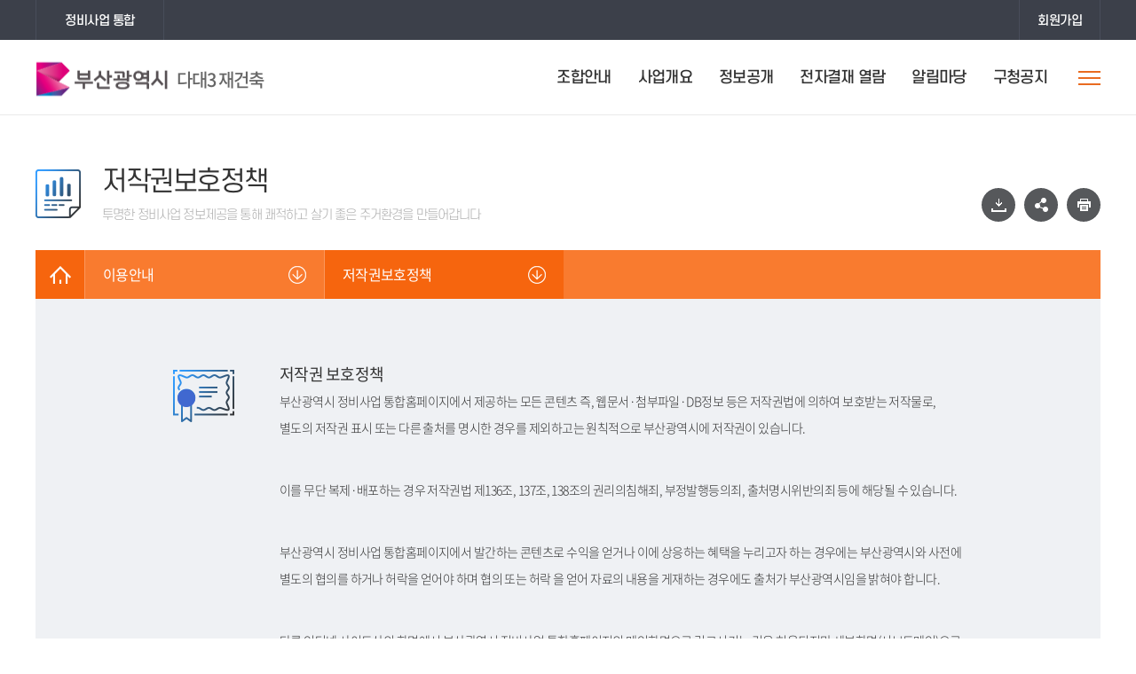

--- FILE ---
content_type: text/html;charset=UTF-8
request_url: https://dynamice.busan.go.kr/home/BARA_0000000030109/view.do?no=406
body_size: 38247
content:






<!DOCTYPE html>
<html lang="ko">
<head>

<meta charset="utf-8">
<meta http-equiv="X-UA-Compatible" content="IE=Edge">
<meta name="viewport" content="width=device-width, initial-scale=1.0, maximum-scale=1.0, minimum-scale=1.0, user-scalable=no, target-densitydpi=medium-dpi" />

<link rel="icon" href="data:;base64,iVBORw0KGgo=">

<!-- 공통 css -->
<link rel="stylesheet" media="all" href="/cmmCss/common.css"/>
<link rel="stylesheet" media="all" href="/cmmCss/defalut.css"/>
<link rel="stylesheet" media="all" href="/cmmCss/navi.css"/>
<link rel="stylesheet" media="all" href="/cmmCss/font-face.css"/>
<link rel="stylesheet" media="all" href="/cmmCss/slick.css"/>
<link rel="stylesheet" media="all" href="/cmmCss/jquery.mCustomScrollbar.css"/>

<!-- 공통 js -->
<script src="/cmmJs/jquery-1.11.0.js"></script>
<!-- <script src="/cmmJs/jquery-3.5.1.min.js"></script> -->
<script src="/cmmJs/jquery.easing.1.3.js"></script>
<script src="/cmmJs/cmm_layout.js"></script>
<script src="/cmmJs/slick.js"></script>
<script src="/cmmJs/jquery.mCustomScrollbar.min.js"></script>
<script src="/cmmJs/jquery.scrollbar.js"></script> <!-- 텍스트에리어 스크롤바 커스텀 -->
<link rel="stylesheet" media="all" href="/cmmCss/jquery.scrollbar.css"/>

<!-- 홈페이지 전용 css -->
<link rel="stylesheet" media="all" href="/home/css/layout.css?ver=230523"/>
<link rel="stylesheet" media="all" href="/home/css/main.css"/>
<link rel="stylesheet" media="all" href="/home/css/content.css"/>
<link rel="stylesheet" media="all" href="/home/css/sub.css?ver=220216"/>
<link rel="stylesheet" media="all" href="/home/css/board.css"/>


<!-- 홈페이지 전용 js -->
<script src="/home/js/topHeader.js"></script>
<script src="/home/js/main.js"></script>
<script src="/home/js/layout.js"></script>
<script src="/home/js/sub.js"></script>


<title>부산광역시 정비사업 통합홈페이지</title>
</head>

<body id="sub">
<!-- skipNavigation:S -->


<div id="skipNavi">
	<h1 class="blind"><!--사이트이릅 --> 부산시 정비사업 스킵네비게이션</h1>
	<ul>
		<li><a href="#container" class="skipLink">본문바로가기</a></li>
		<li><a href="#gnb" class="skipLink">주메뉴바로가기</a></li>
	</ul>
</div>
<!-- skipNavigation:E -->
<div id="wrap">
	<!-- header:S -->
	

<header class="header_wrap">
	<div class="header-top">
		<div class="inwrap">
			<div class="left-box">
				<ul>
					<li>
						<a href="/main.do">
							<span>정비사업 통합</span>
						</a>
					</li>
					
					
					
					
						
						
						
					
				</ul>
			</div><!-- left-box :: e -->


			<div class="right-box">
				
				<ul>
					<li>
						<a href="/view.do?no=103">
							<span>회원가입</span>
						</a>
					</li>
					
					<!-- <li>
						<a href="/dnmc/login.do" class="login">
							<span>로그인</span>
						</a>
					</li> -->
				</ul>
				

				<!-- 로그인 후 :: s -->
				
				<!-- 로그인 후 :: e -->
			</div><!-- right-box :: e -->


		</div><!-- inwrap :: e -->
	</div><!-- header-top :: e -->
<script>
	function bmbaLogin(sessionId, busiAraId, guildmemberId, password){
		
		//로그인 세션확인
		$.ajax({
		    url:"/bmba/getBmbaSession.do",
		    //dataType:"json",
		    type:'POST',
		    data: null,
		    success:function(data){
		    	 
	    		var frm = document.shareBmbaForm;
	    		frm.sessionId.value = sessionId;
	    		frm.busiAraId.value = busiAraId;
	    		frm.guildmemberId.value = guildmemberId;
	    		frm.password.value = password;
	    		frm.submit();
	    		return;
		    	 
		    	 
		    },
		    error:function(jqXHR, textStatus, errorThrown){
		       alert(textStatus)
		    }
		});
		 
		var frm = document.shareBmbaForm;
		frm.sessionId.value = sessionId;
		frm.busiAraId.value = busiAraId;
		frm.guildmemberId.value = guildmemberId;
		frm.password.value = password;
		frm.submit();
		 
		
	}
</script>

<form name="shareBmbaForm" method="post" action="/bmba/getDnmcSession.do">
	<input type="hidden" name="sessionId" 	value="" />	
	<input type="hidden" name="busiAraId" value="" />
	<input type="hidden" name="password" value="" />	
	<input type="hidden" name="guildmemberId" value="" />
	<input type="hidden" name="certiCd" value="" />
	<input type="hidden" name="_csrf" value="81e9c2c3-cb0f-40ba-a835-f488921b2df1" />
</form>

	


<div id="gnb-box">
	<div class="inwrap">
		<a href="/home/BARA_0000000030109/main.do" class="gnb-logo">
			<span class="img"></span>
			<span class="txt">다대3 재건축</span>
		</a>


		<nav id="main-navi" class="gnb_wrap">
			<div class="m-gnb-btnBox">
				<a href="#n" class="m-gnb-btn">
					<span>모바일 메뉴 열기</span>
				</a>

				<a href="#n" class="m-gnb-btn-closed">
					<span>모바일 메뉴 닫기</span>
				</a>
			</div>
			
			
			<div id="gnb">		
				
				<div class="m-member">
					
					
					<ul class="login-list hide">
						<li>
							<a href="/dnmc/login.do" class="login">
								<span>로그인</span>
							</a>
						</li>

						<li>
							<a href="/view.do?no=103" class="join-member">
								<span>회원가입</span>
							</a>
						</li>
					</ul>
					
					
					

				</div>
				<ul class="topmenu">




	
		
	
		
	
		
	



	
					<li class="mn_l1 mn_type">
						<a href="/home/BARA_0000000030109/view.do?no=311" class="depth1_tit">
							<span>조합안내</span>
						</a>
						
						<div class="depth2_wrap">
							
							
							<ul class="depth2">
								
								
								
									
								
								
								
								<li>
									<a href="/home/BARA_0000000030109/view.do?no=311" class="depth2_tit"><span>추진위원장/조합장 인사말</span></a>
									
									
									
								</li>
								
								
 								
								
									
								
								
								
								<li>
									<a href="/home/BARA_0000000030109/view.do?no=312" class="depth2_tit"><span>추진위원회/조합 안내</span></a>
									
									
									
								</li>
								
								
 								
								
									
								
								
								
								<li>
									<a href="/home/BARA_0000000030109/view.do?no=313" class="depth2_tit"><span>협력업체</span></a>
									
									
									
								</li>
								
								
 								
 								
							</ul>
							
						</div>						
					</li>
		
	




	
		
	
		
	
		
	
		
	



	
					<li class="mn_l1 mn_type">
						<a href="/home/BARA_0000000030109/view.do?no=316" class="depth1_tit">
							<span>사업개요</span>
						</a>
						
						<div class="depth2_wrap">
							
							
							<ul class="depth2">
								
								
								
									
								
								
								
								<li>
									<a href="/home/BARA_0000000030109/view.do?no=316" class="depth2_tit"><span>위치도</span></a>
									
									
									
								</li>
								
								
 								
								
									
								
								
								
								<li>
									<a href="/home/BARA_0000000030109/view.do?no=317" class="depth2_tit"><span>조감도</span></a>
									
									
									
								</li>
								
								
 								
								
									
								
								
								
								<li>
									<a href="/home/BARA_0000000030109/view.do?no=318" class="depth2_tit"><span>배치도 및 건축물 계획</span></a>
									
									
									
								</li>
								
								
 								
								
									
								
								
								
								<li>
									<a href="/home/BARA_0000000030109/view.do?no=319" class="depth2_tit"><span>추진경과</span></a>
									
									
									
								</li>
								
								
 								
 								
							</ul>
							
						</div>						
					</li>
		
	




	
		
	
		
	
		
	



	
					<li class="mn_l1 mn_type">
						<a href="/home/BARA_0000000030109/view.do?no=321" class="depth1_tit">
							<span>정보공개</span>
						</a>
						
						<div class="depth2_wrap">
							
							
							<ul class="depth2">
								
								
								
									
								
								
								
								<li>
									<a href="/home/BARA_0000000030109/view.do?no=321" class="depth2_tit"><span>정보공개안내</span></a>
									
									
									
								</li>
								
								
 								
								
									
								
								
								
								<li>
									<a href="/home/BARA_0000000030109/view.do?no=322" class="depth2_tit"><span>최근공개자료</span></a>
									
									
									
								</li>
								
								
 								
								
									
								
								
								
								<li>
									<a href="/home/BARA_0000000030109/view.do?no=323" class="depth2_tit"><span>단계별공개자료</span></a>
									
									
									
								</li>
								
								
 								
 								
							</ul>
							
						</div>						
					</li>
		
	






	
					<li class="mn_l1 mn_type">
						<a href="/home/BARA_0000000030109/view.do?no=324" class="depth1_tit">
							<span>전자결재 열람</span>
						</a>
						
						<div class="depth2_wrap">
							
							
						</div>						
					</li>
		
	




	
		
	
		
	
		
	



	
					<li class="mn_l1 mn_type">
						<a href="/home/BARA_0000000030109/view.do?no=328" class="depth1_tit">
							<span>알림마당</span>
						</a>
						
						<div class="depth2_wrap">
							
							
							<ul class="depth2">
								
								
								
									
								
								
								
								<li>
									<a href="/home/BARA_0000000030109/view.do?no=328" class="depth2_tit"><span>자유게시판</span></a>
									
									
									
								</li>
								
								
 								
								
									
								
								
								
								<li>
									<a href="/home/BARA_0000000030109/view.do?no=329" class="depth2_tit"><span>입찰공고</span></a>
									
									
									
								</li>
								
								
 								
								
									
								
								
								
								<li>
									<a href="/home/BARA_0000000030109/view.do?no=327" class="depth2_tit"><span>조합원공지</span></a>
									
									
									
								</li>
								
								
 								
 								
							</ul>
							
						</div>						
					</li>
		
	




	
		
	



	
					<li class="mn_l1 mn_type">
						<a href="/home/BARA_0000000030109/view.do?no=332" class="depth1_tit">
							<span>구청공지</span>
						</a>
						
						<div class="depth2_wrap">
							
							
							<ul class="depth2">
								
								
								
									
								
								
								
								<li>
									<a href="/home/BARA_0000000030109/view.do?no=332" class="depth2_tit"><span>구청 공지사항</span></a>
									
									
									
								</li>
								
								
 								
 								
							</ul>
							
						</div>						
					</li>
		
	






		
	


				</ul>
				<div class="gnb-bg"></div>
			</div>
		</nav>
				
		

		<div class="all-menuBox">
			<a href="#n" class="all-menu">
				<span>ALL MENU</span>
			</a>
		</div>
	</div>
	
</div><!-- gnb-box :: e -->
<div class="gnb-fade-bg"></div>






<div class="all-menu-pop all-menu-bg">
	<div class="inwrap">
		<div class="all-menu-container">
			<div class="rel-box">
				<div class="top-box">
					<a href="/home/BARA_0000000030109/main.do" class="logo">
						<span class="img"></span>
						<span class="txt">다대3 재건축</span>
					</a>
				</div>
				

				<div class="all-menu-box">




	
		
	
		
	
		
	



	
					<div class="all-menu-dorm">
						<a href="/home/BARA_0000000030109/view.do?no=311" class="depth1-tit">
							<span>조합안내</span>
						</a>
						
							
							<ul class="all-menu-depth2">
								
								
								
									
								
								
								
								<li>
									<a href="/home/BARA_0000000030109/view.do?no=311" class="depth2_tit"><span>추진위원장/조합장 인사말</span></a>
									
									
									
								</li>
								
								
 								
								
									
								
								
								
								<li>
									<a href="/home/BARA_0000000030109/view.do?no=312" class="depth2_tit"><span>추진위원회/조합 안내</span></a>
									
									
									
								</li>
								
								
 								
								
									
								
								
								
								<li>
									<a href="/home/BARA_0000000030109/view.do?no=313" class="depth2_tit"><span>협력업체</span></a>
									
									
									
								</li>
								
								
 								
 								
							</ul>
							
						</div>						
		
	




	
		
	
		
	
		
	
		
	



	
					<div class="all-menu-dorm">
						<a href="/home/BARA_0000000030109/view.do?no=316" class="depth1-tit">
							<span>사업개요</span>
						</a>
						
							
							<ul class="all-menu-depth2">
								
								
								
									
								
								
								
								<li>
									<a href="/home/BARA_0000000030109/view.do?no=316" class="depth2_tit"><span>위치도</span></a>
									
									
									
								</li>
								
								
 								
								
									
								
								
								
								<li>
									<a href="/home/BARA_0000000030109/view.do?no=317" class="depth2_tit"><span>조감도</span></a>
									
									
									
								</li>
								
								
 								
								
									
								
								
								
								<li>
									<a href="/home/BARA_0000000030109/view.do?no=318" class="depth2_tit"><span>배치도 및 건축물 계획</span></a>
									
									
									
								</li>
								
								
 								
								
									
								
								
								
								<li>
									<a href="/home/BARA_0000000030109/view.do?no=319" class="depth2_tit"><span>추진경과</span></a>
									
									
									
								</li>
								
								
 								
 								
							</ul>
							
						</div>						
		
	




	
		
	
		
	
		
	



	
					<div class="all-menu-dorm">
						<a href="/home/BARA_0000000030109/view.do?no=321" class="depth1-tit">
							<span>정보공개</span>
						</a>
						
							
							<ul class="all-menu-depth2">
								
								
								
									
								
								
								
								<li>
									<a href="/home/BARA_0000000030109/view.do?no=321" class="depth2_tit"><span>정보공개안내</span></a>
									
									
									
								</li>
								
								
 								
								
									
								
								
								
								<li>
									<a href="/home/BARA_0000000030109/view.do?no=322" class="depth2_tit"><span>최근공개자료</span></a>
									
									
									
								</li>
								
								
 								
								
									
								
								
								
								<li>
									<a href="/home/BARA_0000000030109/view.do?no=323" class="depth2_tit"><span>단계별공개자료</span></a>
									
									
									
								</li>
								
								
 								
 								
							</ul>
							
						</div>						
		
	






	
					<div class="all-menu-dorm">
						<a href="/home/BARA_0000000030109/view.do?no=324" class="depth1-tit">
							<span>전자결재 열람</span>
						</a>
						
							
						</div>						
		
	




	
		
	
		
	
		
	



	
					<div class="all-menu-dorm">
						<a href="/home/BARA_0000000030109/view.do?no=328" class="depth1-tit">
							<span>알림마당</span>
						</a>
						
							
							<ul class="all-menu-depth2">
								
								
								
									
								
								
								
								<li>
									<a href="/home/BARA_0000000030109/view.do?no=328" class="depth2_tit"><span>자유게시판</span></a>
									
									
									
								</li>
								
								
 								
								
									
								
								
								
								<li>
									<a href="/home/BARA_0000000030109/view.do?no=329" class="depth2_tit"><span>입찰공고</span></a>
									
									
									
								</li>
								
								
 								
								
									
								
								
								
								<li>
									<a href="/home/BARA_0000000030109/view.do?no=327" class="depth2_tit"><span>조합원공지</span></a>
									
									
									
								</li>
								
								
 								
 								
							</ul>
							
						</div>						
		
	




	
		
	



	
					<div class="all-menu-dorm">
						<a href="/home/BARA_0000000030109/view.do?no=332" class="depth1-tit">
							<span>구청공지</span>
						</a>
						
							
							<ul class="all-menu-depth2">
								
								
								
									
								
								
								
								<li>
									<a href="/home/BARA_0000000030109/view.do?no=332" class="depth2_tit"><span>구청 공지사항</span></a>
									
									
									
								</li>
								
								
 								
 								
							</ul>
							
						</div>						
		
	






		
	
				

					
					
				</div><!-- all-menu-box :: e -->

				

				<div class="all-menu-bottomBox">
					<ul>
						<!-- <li>
							<a href="/dnmc/login.do">
								<span>로그인</span>
							</a>
						</li> -->

						<li>
							<a href="/view.do?no=103">
								<span>회원가입</span>
							</a>
						</li>

						<li>
							<a href="/view.do?no=104">
								<span>아이디/비번 찾기</span>
							</a>
						</li>

						<li>
							<a href="/view.do?no=107">
								<span>회원 사업지구 승인요청</span>
							</a>
						</li>

						<li>
							<a href="/view.do?no=96">
								<span>이용약관</span>
							</a>
						</li>

						<li>
							<a href="/view.do?no=97">
								<span>개인정보처리방침</span>
							</a>
						</li>

						<li>
							<a href="/view.do?no=98">
								<span>홈페이지 개인정보처리방침</span>
							</a>
						</li>

						<li>
							<a href="/view.do?no=99">
								<span>저작권보호정책</span>
							</a>
						</li>

						<li>
							<a href="/view.do?no=100">
								<span>이메일무단수집거부</span>
							</a>
						</li>
					</ul>
				</div><!-- all-menu-bottomBox :: e -->


				<a href="#n" class="pop-closed">
					<span class="blinde">팝업창 닫기</span>
				</a>
			</div><!-- rel-box :: e -->
		</div><!-- all-menu-container :: e -->
	</div>
</div><!-- all-menu-pop :: e -->

</header><!-- header_wrap :: e -->
	<!-- header:E-->




<div id="sub-header" >

	<div class="sub-header-topBox">
		<div class="sub-inwrap">
			<div class="sub-titBox ty01">
				<h3 class="b-tit">저작권보호정책</h3>
				<p class="s-txt">투명한 정비사업 정보제공을 통해 <br class="br-980"/>쾌적하고 살기 좋은 주거환경을 만들어갑니다</p>
			</div><!-- sub-titBox :: e -->

			<div class="sub-right-btnBox">
				<div class="share-sel-box">
					<a href="#n" class="sub-header-btn viewer-down-btn">
						<span class="blinde">뷰어 다운로드</span>
					</a>
					
					<div class="share-list-box viewer">
						<ul class="share-list">
							<li class="share-list-tit">
								<span>뷰어 다운로드</span>
							</li>

							<li>
								<a href="https://www.hancom.com/cs_center/csDownload.do" target="_blank" title="한글과 컴퓨터 다운로드(새창 열림)">
									<img src="/home/img/sub/ico-viewer-down01.jpg" alt="한글과 컴퓨터 아이콘">
								</a>
							</li>

							<li>
								<a href="https://get.adobe.com/kr/reader/" target="_blank" title="Adobe Acrobat Reader DC 다운로드(새창 열림)">
									<img src="/home/img/sub/ico-viewer-down02.jpg" alt="Adobe 아이콘">
								</a>
							</li>

							<li>
								<a href="https://www.microsoft.com/ko-kr/download/" target="_blank" title="Microsoft 워드 다운로드(새창 열림)">
									<img src="/home/img/sub/ico-viewer-down03.jpg" alt="Microsoft 워드 아이콘">
								</a>
							</li>

							<li>
								<a href="https://www.microsoft.com/ko-kr/download/" target="_blank" title="Microsoft 엑셀 다운로드(새창 열림)">
									<img src="/home/img/sub/ico-viewer-down04.jpg" alt="Microsoft 엑셀 아이콘">
								</a>
							</li>

							<li>
								<a href="https://www.microsoft.com/ko-kr/download/" target="_blank" title="Microsoft PPT 다운로드(새창 열림)">
									<img src="/home/img/sub/ico-viewer-down05.jpg" alt="Microsoft PPT 아이콘">
								</a>
							</li>

							<li class="share-list-close">
								<a href="#n" title="뷰어 다운로드 닫기">
									<img src="/home/img/sub/ico-sub-header-list-close.png" alt="뷰어 다운로드 버튼">
								</a>
							</li>
						</ul>
					</div><!-- share-list-box :: e -->
				</div><!-- share-sel-box :: e -->		
				
				<div class="share-sel-box">
					<a href="#n" class="sub-header-btn share-btn">
						<span class="blinde">공유하기</span>
					</a>
					
					<div class="share-list-box sns">
						<ul class="share-list">
							<li class="share-list-tit">
								<span>공유하기</span>
							</li>

							<li>
								<a href="#n" onclick="javascript:doShareTw();" title="트위터 공유하기(새창 열림)">
									<img src="/home/img/sub/ico-sheare-tw.jpg" alt="트위터 아이콘">
								</a>
							</li>

							<li>
								<a href="#n" onclick="javascript:doShareFa();" title="페이스북 공유하기(새창 열림)">
									<img src="/home/img/sub/ico-sheare-fb.jpg" alt="페이스북 아이콘">
								</a>
							</li>

							<li>
								<a href="#n" onclick="javascript:doShareKa();" title="카카오스토리 공유하기(새창 열림)">
									<img src="/home/img/sub/ico-sheare-ct.jpg" alt="카카오스토리 아이콘">
								</a>
							</li>
							
							<li class="share-list-close">
								<a href="#n" title="뷰어 다운로드 닫기">
									<img src="/home/img/sub/ico-sub-header-list-close.png" alt="뷰어 다운로드 버튼">
								</a>
							</li>
						</ul>
					</div><!-- share-list-box :: e -->
				</div><!-- share-sel-box :: e -->

				<a href="#n" class="sub-header-btn print-btn" onclick="javascript:openprint();">
					<span class="blinde">프린트하기</span>
				</a>

			</div><!-- sub-right-btnBox :: e -->
		</div>
	</div><!-- sub-header-topBox :: e -->
	
	<script>
		function openprint(){
			window.open('/home/pop_print.do','new_print','width=1100,height=600,scrollbars=yes');
		}
		function doShareFa(){
            var popupOpt = "width=600, height=600";  // 팝업창 크기
			window.open("http://www.facebook.com/sharer/sharer.php?u="+encodeURIComponent(window.location.href), "",popupOpt);
        }
        function doShareTw(){
            var popupOpt = "width=600, height=600";  // 팝업창 크기
			window.open("http://twitter.com/intent/tweet?url="+encodeURIComponent(window.location.href), "",popupOpt);
        }
        function doShareKa(){
            var popupOpt = "width=600, height=600";  // 팝업창 크기
			window.open("https://story.kakao.com/share?url="+encodeURIComponent(window.location.href), "",popupOpt);
        }
	</script>
	
		
	
	
	
	
	
	
	
	
	
			
		
				
					
		
				
					
		
				
					
		
	
			
		
				
					
		
				
					
		
				
					
		
				
					
		
	
			
		
				
					
		
				
					
		
				
					
		
	
			
		
	
			
		
				
					
		
				
					
		
				
					
		
	
			
		
				
					
		
	
			
		
				
					
		
				
					
		
			
				
				
				
				
				
				
					
		
				
					
		
	
	
	<div id="sub-navi-container" class="depth4-ty">
	
		<div class="depth1To3-box">
			<div class="sub-inwrap">
				<a href="/home/BARA_0000000030109/main.do" class="go_main-btn">
					<span class="blinde">홈으로 바로가기</span>
				</a>
				<div class="sub-nav-wrap">
					<ul class="depth01-container">
						
						
						<!-- 1 depth :: s -->
						<li class="depth01-item">
							<a href="#" class="depth01-title" title="현재 탭 축소 됨">
								<span>이용안내</span>
							</a>
							<div class="depth02-wrap">
								<ul class="depth02-container">
									
										
											<li class="depth02-item"><a href="/home/BARA_0000000030109/view.do?no=311">조합안내</a></li>
										
										
									
										
											<li class="depth02-item"><a href="/home/BARA_0000000030109/view.do?no=316">사업개요</a></li>
										
										
									
										
											<li class="depth02-item"><a href="/home/BARA_0000000030109/view.do?no=321">정보공개</a></li>
										
										
									
										
											<li class="depth02-item"><a href="/home/BARA_0000000030109/view.do?no=324">전자결재 열람</a></li>
										
										
									
										
											<li class="depth02-item"><a href="/home/BARA_0000000030109/view.do?no=328">알림마당</a></li>
										
										
									
										
											<li class="depth02-item"><a href="/home/BARA_0000000030109/view.do?no=332">구청공지</a></li>
										
										
									
										
											<li class="depth02-item"><a href="/home/BARA_0000000030109/view.do?no=404">이용안내</a></li>
										
										
									
								</ul>
							</div>
						</li>
						<!-- 1 depth :: e -->
						

						
						<!-- 2 depth :: s -->
						<li class="depth01-item">
							<a href="#" class="depth01-title" title="현재 탭 축소 됨">
								<span>저작권보호정책</span>
							</a>
							<div class="depth02-wrap">
								<ul class="depth02-container">
									
										
									
										
									
										
									
										
									
										
									
										
									
										
											
												
												
													<li class="depth02-item"><a href="/home/BARA_0000000030109/view.do?no=404">이용약관</a></li>
												
											
												
												
													<li class="depth02-item"><a href="/home/BARA_0000000030109/view.do?no=405">개인정보처리방침</a></li>
												
											
												
												
													<li class="depth02-item"><a href="/home/BARA_0000000030109/view.do?no=406">저작권보호정책</a></li>
												
											
												
												
													<li class="depth02-item"><a href="/home/BARA_0000000030109/view.do?no=407">이메일무단수집거부</a></li>
												
											
										
									
								</ul>
							</div>
						</li>
						<!-- 2 depth :: e -->
						
						
					</ul>
				</div><!-- sub-nav-wrap :: e -->
			</div>
		</div><!-- depth1To3-box ::e -->
	</div><!-- sub-navi-container :: e -->
		

		
</div><!-- sub-header :: e -->



<!-- 4차,5차 메뉴가 있는 경우 탭으로 처리 -->
 

<!-- 페이지 유형별 로드 -->
  	
 		
 		
 		
 	
 		<!-- 컨텐츠 -->
 		
 			<!-- container:S -->
<div id="sub-container">
	<div class="sub-inwrap">
		<!-- 저작권 보호정책 :: s -->
		<div class="terms-container">
			<div class="terms-box ty03">				
				<div class="terms-box-icoBox ty01">
					<h3 class="b-tit">저작권 보호정책</h3>
					<ul class="terms-list01">
						<li>부산광역시 정비사업 통합홈페이지에서 제공하는 모든 콘텐츠 즉, 웹문서·첨부파일·DB정보 등은 저작권법에 의하여 보호받는 저작물로, 별도의 저작권 표시 또는 다른 출처를 명시한 경우를 제외하고는 원칙적으로 부산광역시에 저작권이 있습니다.</li>
						<li>이를 무단 복제·배포하는 경우 저작권법 제136조, 137조, 138조의 권리의침해죄, 부정발행등의죄, 출처명시위반의죄 등에 해당될 수 있습니다.</li>
						<li>부산광역시 정비사업 통합홈페이지에서 발간하는 콘텐츠로 수익을 얻거나 이에 상응하는 혜택을 누리고자 하는 경우에는 부산광역시와 사전에 별도의 협의를 하거나 허락을 얻어야 하며 협의 또는 허락 을 얻어 자료의 내용을 게재하는 경우에도 출처가 부산광역시임을 밝혀야 합니다.</li>
						<li>다른 인터넷 사이트상의 화면에서 부산광역시 정비사업 통합홈페이지의 메인화면으로 링크시키는 것은 허용되지만 세부화면(서브도메인)으로 링크시키는 것은 허용되지 않습니다. 또한 메인페이지로의 링크 시에도 링크 사실을 본 시스템 관리자에 통지하여야 합니다.</li>
						<li>부산광역시 정비사업 통합홈페이지의 자료를 적법한 절차에 따라 다른 인터넷사이트에서 게재하는 경우에도 단순한 오류 정정 이외의 내용의 무단변경을 금지하며, 이를 위반할 때에는 형사처벌을 받을 수 있습니다.</li>
					</ul>
				</div><!-- terms-box-icoBox ty01 :: e -->
			</div><!-- terms-box :: e -->
		</div><!-- terms-container :: e -->
		<!-- 저작권 보호정책 :: e -->
	</div><!-- inwrap :: e -->
</div><!-- #sub-container :: e -->
<!-- container:E -->
 		
	
 	
	 
 
  
 
	<!-- footer:S -->
	

<footer id="footer">
	<div class="f-banner-zone">
		<div class="inwrap">
			<div class="f-banner-controlor">
				<a href="#n" class="prev">
					<span class="blinde">이전</span>
				</a>

				<a href="#n" class="next">
					<span class="blinde">다음</span>
				</a>

				<a href="#n" class="stop">
					<span class="blinde">멈춤</span>
				</a>

				<a href="#n" class="play" style="display:none;">
					<span class="blinde">재생</span>
				</a>
			</div><!-- f-banner-controlor :: e -->
			
			<ul class="f-banner-slide">
				
					<li>
						<a href="https://www.busan.go.kr" target="_blank" rel="noopener noreferrer" title="부산광역시">
							<img src="/data/banner/IMGR_202305220531022040.png" height="45" alt="부산광역시">
						</a>
					</li>
				
					<li>
						<a href="https://www.molit.go.kr" target="_blank" rel="noopener noreferrer" title="국토교통부">
							<img src="/data/banner/IMGR_202112210336466410.png" height="45" alt="국토교통부">
						</a>
					</li>
				
					<li>
						<a href="https://www.lx.or.kr" target="_blank" rel="noopener noreferrer" title="LX 한국국토정보공사">
							<img src="/data/banner/IMGR_202112210337184930.png" height="45" alt="LX 한국국토정보공사">
						</a>
					</li>
				
					<li>
						<a href="http://www.iros.go.kr/" target="_blank" rel="noopener noreferrer" title="대한민국 법원 인터넷등기소">
							<img src="/data/banner/IMGR_202112210337274690.jpg" height="45" alt="대한민국 법원 인터넷등기소">
						</a>
					</li>
				
					<li>
						<a href="https://www.bmc.busan.kr" target="_blank" rel="noopener noreferrer" title="BMC 부산도시공사">
							<img src="/data/banner/IMGR_202112210337434080.jpg" height="45" alt="BMC 부산도시공사">
						</a>
					</li>
				
					<li>
						<a href="http://www.eum.go.kr/web/am/amMain.jsp" target="_blank" rel="noopener noreferrer" title="토지이음">
							<img src="/data/banner/IMGR_202112210338106860.png" height="45" alt="토지이음">
						</a>
					</li>
				
					<li>
						<a href="https://www.law.go.kr/" target="_blank" rel="noopener noreferrer" title="법제처 국가법령정보센터">
							<img src="/data/banner/IMGR_202202030359384210.png" height="45" alt="법제처 국가법령정보센터">
						</a>
					</li>
				
					<li>
						<a href="https://www.khug.or.kr/index.jsp" target="_blank" rel="noopener noreferrer" title="HUG 주택도시보증공사">
							<img src="/data/banner/IMGR_202202030400471450.png" height="45" alt="HUG 주택도시보증공사">
						</a>
					</li>
				
					<li>
						<a href="https://www.reb.or.kr/reb/main.do" target="_blank" rel="noopener noreferrer" title="REB 한국부동산원">
							<img src="/data/banner/IMGR_202202030401075020.png" height="45" alt="REB 한국부동산원">
						</a>
					</li>
				
					<li>
						<a href="https://jeongbi.lh.or.kr" target="_blank" rel="noopener noreferrer" title="LH 한국토지주택공사 정비사업지원기구">
							<img src="/data/banner/IMGR_202204270258108420.jpg" height="45" alt="LH 한국토지주택공사 정비사업지원기구">
						</a>
					</li>
				
				<!-- <li>
					<a href="http://www.busan.go.kr/open/index.jsp" target="_blank" title="부산광역시 홈페이지 바로가기 (새창 열림)">
						<img src="/est/img/layout/f-banner01.jpg" alt="부산광역시 로고">
					</a>
				</li>

				<li>
					<a href="http://www.molit.go.kr/portal.do" target="_blank" title="국토교통부 홈페이지 바로가기 (새창 열림)">
						<img src="/est/img/layout/f-banner02.jpg" alt="국토교통부 로고">
					</a>
				</li>

				<li>
					<a href="https://www.lh.or.kr/index.do" target="_blank" title="LH 한국토지주택공사 홈페이지 바로가기 (새창 열림)">
						<img src="/est/img/layout/f-banner03.jpg" alt="LH 한국토지주택공사 로고">
					</a>
				</li>

				<li>
					<a href="https://www.lx.or.kr/kor.do" target="_blank" title="LX 한국국토정보공사 홈페이지 바로가기 (새창 열림)">
						<img src="/est/img/layout/f-banner04.jpg" alt="LX 한국국토정보공사 로고">
					</a>
				</li>

				<li>
					<a href="http://www.khug.or.kr/" target="_blank" title="HUG 주택도시보증공사 홈페이지 바로가기 (새창 열림)">
						<img src="/est/img/layout/f-banner05.jpg" alt="HUG 주택도시보증공사 로고">
					</a>
				</li>

				<li>
					<a href="https://www.nts.go.kr/" target="_blank" title="국세청 홈페이지 바로가기 (새창 열림)">
						<img src="/est/img/layout/f-banner06.jpg" alt="국세청 로고">
					</a>
				</li>

				<li>
					<a href="https://www.moleg.go.kr" target="_blank" title="법제처 홈페이지 바로가기 (새창 열림)">
						<img src="/est/img/layout/f-banner07.jpg" alt="법제처 로고">
					</a>
				</li>



				반복문 :: s
				<li>
					<a href="http://www.busan.go.kr/open/index.jsp" target="_blank" title="부산광역시 홈페이지 바로가기 (새창 열림)">
						<img src="/est/img/layout/f-banner01.jpg" alt="부산광역시 로고">
					</a>
				</li>

				<li>
					<a href="http://www.molit.go.kr/portal.do" target="_blank" title="국토교통부 홈페이지 바로가기 (새창 열림)">
						<img src="/est/img/layout/f-banner02.jpg" alt="국토교통부 로고">
					</a>
				</li>

				<li>
					<a href="https://www.lh.or.kr/index.do" target="_blank" title="LH 한국토지주택공사 홈페이지 바로가기 (새창 열림)">
						<img src="/est/img/layout/f-banner03.jpg" alt="LH 한국토지주택공사 로고">
					</a>
				</li>

				<li>
					<a href="https://www.lx.or.kr/kor.do" target="_blank" title="LX 한국국토정보공사 홈페이지 바로가기 (새창 열림)">
						<img src="/est/img/layout/f-banner04.jpg" alt="LX 한국국토정보공사 로고">
					</a>
				</li>

				<li>
					<a href="http://www.khug.or.kr/" target="_blank" title="HUG 주택도시보증공사 홈페이지 바로가기 (새창 열림)">
						<img src="/est/img/layout/f-banner05.jpg" alt="HUG 주택도시보증공사 로고">
					</a>
				</li>

				<li>
					<a href="https://www.nts.go.kr/" target="_blank" title="국세청 홈페이지 바로가기 (새창 열림)">
						<img src="/est/img/layout/f-banner06.jpg" alt="국세청 로고">
					</a>
				</li>

				<li>
					<a href="https://www.moleg.go.kr" target="_blank" title="법제처 홈페이지 바로가기 (새창 열림)">
						<img src="/est/img/layout/f-banner07.jpg" alt="법제처 로고">
					</a>
				</li> -->
				<!-- 반복문 :: e -->

			</ul><!-- f-banner-slide :: e -->
		</div><!-- inwrap :: e -->
	</div><!-- f-banner-zone :: e -->



	<div class="foot02">
		<div class="inwrap">
			<div class="footer-linkBox">
				<ul class="footer-link">
					<li>
						<a href="/home/BARA_0000000030109/view.do?no=404">
							<span>이용약관</span>
						</a>
					</li>

					<li>
						<a href="/home/BARA_0000000030109/view.do?no=405" class="point">
							<span>개인정보처리방침</span>
						</a>
					</li>
					
					<!-- 
					<li>
						<a href="/view.do?no=98">
							<span>홈페이지 개인정보처리방침</span>
						</a>
					</li>
					 -->

					<li>
						<a href="/home/BARA_0000000030109/view.do?no=406">
							<span>저작권보호정책</span>
						</a>
					</li>

					<li>
						<a href="/home/BARA_0000000030109/view.do?no=407">
							<span>이메일무단수집거부</span>
						</a>
					</li>

					<li class="all-menuBox">
						<a href="#n" class="all-menu">
							<span>사이트맵</span>
						</a>
					</li>
				</ul><!-- footer-link :: e -->
			</div><!-- footer-linkBox :: e -->
			<!--
			<div class="footer-address">
				<p class="address">
					[47545] 부산광역시 연제구 중앙대로 1001(연산동)
					<span>홈페이지 관련 문의: tel 070-4351-0113(헬프데스크), 051-888-4251, 4252 (월~금 09:00-18:00, 공휴일 제외)</span>
				</p>
				<p class="copyright">© Busan Metropolitan City all rights reserved.</p>
			</div>
			-->
		</div><!-- inwrap :: e -->
	</div>
</footer>
	<!-- footer:E -->
</div>
</body>
</html>
				


--- FILE ---
content_type: text/css
request_url: https://dynamice.busan.go.kr/home/css/layout.css?ver=230523
body_size: 36721
content:
/* ���� */
html, body {overflow-x:hidden;}
.inwrap {width:1200px; margin:0 auto; position:relative;}
.blinde {width:1px; height:1px; overflow:hidden; text-indent:-99999px; display:block; position: absolute; top: -99999px; left: -99999px; opacity:0;}
.m-gnb_overflow-hidden {overflow:hidden !important; height:100vh}
.hide {display:none;}




/* header-top */
.header-top {width:100%; height:45px; background:#3c404a; position:relative; z-index:91;}
.header-top .inwrap:after, .header-top ul:after {content:''; display:block; clear:both;}
.header-top .left-box {float:left;}
.header-top .right-box {float:right;}
.header-top ul li {float:left;}


.header-top .left-box ul li > a {width:145px; height:45px; line-height:45px; border-right:1px solid #484d5a; box-sizing:border-box; text-align:center; display:block; transition:all 0.3s ease-out; -webkit-transition:all 0.3s ease-out; -moz-transition:all 0.3s ease-out; -o-transition:all 0.3s ease-out;}
.header-top .left-box ul li:first-child a {border-left:1px solid #484d5a;}
.header-top .left-box ul li > a span {font-family:'S-CoreDream', sans-serif; font-size:14px; letter-spacing: -0.04em; color:#fff; font-weight:500; background:url('/home/img/layout/ico-header-top-select.png') no-repeat center right; background-size: 0; transition:all 0.3s ease-out; -webkit-transition:all 0.3s ease-out; -moz-transition:all 0.3s ease-out; -o-transition:all 0.3s ease-out;}

.header-top .left-box ul li > a:hover, .header-top .left-box ul li > a:focus, .header-top .left-box ul li > a.active {background:#e96b20;}
.header-top .left-box ul li > a:hover span, .header-top .left-box ul li > a:focus span, .header-top .left-box ul li > a.active span {padding-right:15px; background:url('/home/img/layout/ico-header-top-select.png') no-repeat center right; background-size: 7px 4px;}


.header-top .right-box > ul > li {position:relative;}
.header-top .right-box > ul > li > a {padding:0 20px; height:45px; line-height:45px; display:block; transition:all 0.3s ease-out; -webkit-transition:all 0.3s ease-out; -moz-transition:all 0.3s ease-out; -o-transition:all 0.3s ease-out;}
.header-top .right-box > ul > li > a span {font-family:'S-CoreDream', sans-serif; font-size:14px; letter-spacing: -0.04em; color:#fff; font-weight:500; background:url('/home/img/layout/ico-header-top-select.png') no-repeat center right; background-size: 0; transition:all 0.3s ease-out; -webkit-transition:all 0.3s ease-out; -moz-transition:all 0.3s ease-out; -o-transition:all 0.3s ease-out;}
.header-top .right-box > ul > li > a:first-child {border-left:1px solid #484d5a; border-right:1px solid #484d5a;}

.header-top .right-box > ul > li > a.login {background:#2b2f38; padding:0; width:75px; text-align:center;}

.header-top .right-box > ul > li > a:hover, .header-top .right-box > ul > li > a:focus {background:#2b2f38; border-left:1px solid #2b2f38; border-right:1px solid #2b2f38;}
.header-top .right-box > ul > li > a.login:hover, .header-top .right-box > ul > li > a.login:focus {background:#0e0e0e;}
.header-top .right-box > ul > li > a.logout {background:#fd4e2c;}
.header-top .right-box > ul > li > a.logout:hover, .header-top .right-box > ul > li > a.logout:focus {background:#f92800;}


.header-top .right-box > ul > li > a.committee-list-btn span {padding:0 15px 0 20px; position:relative;}
.header-top .right-box > ul > li > a.committee-list-btn span:before {content:''; display:block; width:12px; height:15px; background:url('/home/img/layout/ico-committee-list-btn01.png') no-repeat center center; position:absolute; top:50%; left:0; transform:translateY(-50%);}
.header-top .right-box > ul > li > a.committee-list-btn span:after {content:''; display:block; width:12px; height:15px; background:url('/home/img/layout/ico-committee-list-btn02.png') no-repeat center center; position:absolute; top:50%; right:0; transform:translateY(-50%);}
.header-top .right-box > ul > li > a.committee-list-btn.on span:after {content:''; display:block; background:url('/home/img/layout/ico-committee-list-btn02_on.png') no-repeat center center;}

.header-top .right-box > ul > li > .committee-listBox {position:absolute; top:45px; left:0; width:100%; display:none;}
.header-top .right-box > ul > li > .committee-listBox > ul > li {float:none;}
.header-top .right-box > ul > li > .committee-listBox > ul > li > a {width: 100%; padding: 12px 20px; box-sizing: border-box; background: #525969; display: block; border: 1px solid #484d5a; transition: all 0.3s ease-out; -webkit-transition: all 0.3s ease-out; -moz-transition: all 0.3s ease-out; -o-transition: all 0.3s ease-out;}
.header-top .right-box > ul > li > .committee-listBox > ul > li > a span {font-family:'Noto Sans', sans-serif; font-size: 14px; color: #fff; letter-spacing: 0; line-height: 18px;}
.header-top .right-box > ul > li > .committee-listBox > ul > li > a:hover, .header-top .right-box > ul > li > .committee-listBox > ul > li > a:focus {background:#697184; border:1px solid #697184;}
 

/* 2020. 10. 29. 메뉴 아코디언 추가 */
.my-menu-acco-btn {position:relative;}
.my-menu-acco-btn:after {content: ''; display: block; width: 12px; height: 15px; background: url('../img/layout/ico-committee-list-btn02.png') no-repeat center center; position: absolute; top: 50%; right: 20px; transform: translateY(-50%);}
.my-menu-acco-btn.active:after {background: url('../img/layout/ico-committee-list-btn02_on.png') no-repeat center center;}
/* .my-menu-acco-cont {display:none;} */
.my-menu-acco-cont > ul {padding:10px; background:#525969;}
.my-menu-acco-cont > ul > li {float:none; width:100%; margin-top:5px;}
.my-menu-acco-cont > ul > li > a {width: 100%; padding: 12px 10px; text-align:center; box-sizing: border-box; display: block; transition: all 0.3s ease-out; -webkit-transition: all 0.3s ease-out; -moz-transition: all 0.3s ease-out; -o-transition: all 0.3s ease-out;}
.my-menu-acco-cont > ul > li.ty-home > a {margin-top:0; background:#fd4e2c;}
.my-menu-acco-cont > ul > li.ty-est > a {background: #2c56c1;}
.my-menu-acco-cont > ul > li.ty-bmba > a {background: #3f3f3f;}
.my-menu-acco-cont > ul > li.ty-admin > a {background: #143156;}

.my-menu-acco-cont > ul > li > a span {font-family: 'Noto Sans', sans-serif; font-size: 13px; color: #fff; letter-spacing: 0; line-height: 1em; display:block;}


/* gnb */
.m-gnb-btnBox a, .m-member {display:none;}


#gnb-box {width: 100%; height: 85px; border-bottom:1px solid rgba(255, 255, 255, 0.2); position:relative; z-index:90; transition:all 0.3s ease-out; -webkit-transition:all 0.3s ease-out; -moz-transition:all 0.3s ease-out; -o-transition:all 0.3s ease-out;}
#gnb-box > .inwrap {}
#gnb-box > .inwrap:after {content:''; display:block; clear:both;}
#gnb-box .gnb-logo {display:block; float:left; line-height:85px;}
#gnb-box .gnb-logo .img {display:inline-block; width:150px; height:40px; background:url('/home/img/layout/logo_new.png') no-repeat center center; background-size:100%; vertical-align:middle;}
#gnb-box .gnb-logo .txt {display:inline-block; margin-left:5px; vertical-align:middle; font-family:'Noto Sans', sans-serif; font-weight:500; color:#dddddd; font-size:20px; letter-spacing:-0.06em;}
#gnb-box .gnb_wrap {float:right; margin-right:60px;}

#gnb-box .topmenu {}
#gnb-box .topmenu:after {content:''; display:block; clear:both;}
#gnb-box .topmenu li.mn_l1 {float:left; padding-left:30px;}
#gnb-box .topmenu li.mn_l1:first-child {padding-left:0;}
#gnb-box .topmenu li.mn_l1 .depth1_tit {line-height:85px; display:block;}
#gnb-box .topmenu li.mn_l1 .depth1_tit span {font-family:'S-CoreDream', sans-serif; font-size:17px; letter-spacing:-0.04em; color:#fff; font-weight:500; position:relative; transition:all 0.3s ease-out; -webkit-transition:all 0.3s ease-out; -moz-transition:all 0.3s ease-out; -o-transition:all 0.3s ease-out;}
#gnb-box .topmenu li.mn_l1 .depth1_tit span:after {content:''; width:100%; height:0; position:absolute; bottom:-31px; left:50%; transform:translateX(-50%); display:block; background:#e96b20; transition:all 0.3s ease-out; -webkit-transition:all 0.3s ease-out; -moz-transition:all 0.3s ease-out; -o-transition:all 0.3s ease-out;}



/* #gnb-box .topmenu li.mn_l1 .top2m {background: #fff; position: absolute; left: 0; top: 86px; width: 100%; height: auto; padding:40px 0 35px 0; z-index:2;} */
.gnb-bg {display:block; width:calc(100% + 800px); position:absolute; top:86px; left:-400px; background:#fff;}

#gnb .depth_bg {display:none; position:absolute; top:85px; left:0; width:100%; z-index:2;}
#gnb .depth_bg .tit_area {padding-top:30px; float:left; box-sizing:border-box;}
#gnb .depth_bg .tit_area .tit {font-family:'S-CoreDream', sans-serif; font-size:24px; letter-spacing:-0.04em; font-weight:500; line-height:30px; color:#333; height: 90px; box-sizing: border-box;}
#gnb .depth_bg .tit_area .tit span {display:block; margin-top:5px; font-size:18px; font-weight:300; color:#666;}

#gnb-box .topmenu li.mn_l1 .depth2_wrap {position: absolute; top: 85px; /*width:14.2%;*/ height: auto; padding:40px 0 35px 0; z-index:3; display:none; box-sizing:border-box;}
#gnb-box .topmenu li.mn_l1 .depth2_wrap:hover {background:#eff1f4;}
#gnb-box .topmenu li.mn_l1:nth-child(1) .depth2_wrap {right:709px;}
#gnb-box .topmenu li.mn_l1:nth-child(2) .depth2_wrap {right:528px;}
#gnb-box .topmenu li.mn_l1:nth-child(3) .depth2_wrap {right:382px;}
#gnb-box .topmenu li.mn_l1:nth-child(5) .depth2_wrap {right:123px;}



/*
#gnb-box .topmenu li.mn_l1:nth-child(4) .depth2_wrap {width:28.56%}
#gnb-box .topmenu li.mn_l1:first-child .depth2_wrap {left:0%;}
#gnb-box .topmenu li.mn_l1:nth-child(2) .depth2_wrap {left:14.2%;}
#gnb-box .topmenu li.mn_l1:nth-child(3) .depth2_wrap {left:28.4%;}
#gnb-box .topmenu li.mn_l1:nth-child(4) .depth2_wrap {left:42.6%;}
#gnb-box .topmenu li.mn_l1:nth-child(5) .depth2_wrap {left:70.8%;}
#gnb-box .topmenu li.mn_l1:nth-child(6) .depth2_wrap {left:85%;}
*/

#gnb-box .topmenu li.mn_l1:nth-child(4) .depth2_wrap .depth2 {float:left;}
#gnb-box .topmenu li.mn_l1 .depth2_wrap:after, #gnb-box .topmenu li.mn_l1 .depth2:after {content:''; display:block; clear:both;}
#gnb-box .topmenu li.mn_l1 .depth2_wrap .mn_12_tit {position:relative; font-family:'S-CoreDream', sans-serif; font-size:17px; font-weight:400; padding:0 30px; padding-bottom:15px; letter-spacing:-0.08em;}
#gnb-box .topmenu li.mn_l1 .depth2_wrap .mn_12_tit .line {position:absolute; top:0; left:0px; width:1px; background:#f4f4f4;}

#gnb-box .topmenu li.mn_l1 .depth2 {padding:0 30px;}
#gnb-box .topmenu li.mn_l1:first-child .depth2 {border-left:none;}
#gnb-box .topmenu li.mn_l1 .depth2 .depth2_tit {margin-bottom:15px; display:block;}
#gnb-box .topmenu li.mn_l1 .depth2 .depth2_tit span {font-family:'S-CoreDream', sans-serif; font-size:14px; letter-spacing:-0.08em; color:#666; font-weight:400; transition:all 0.3s ease-out; -webkit-transition:all 0.3s ease-out; -moz-transition:all 0.3s ease-out; -o-transition:all 0.3s ease-out; word-wrap:break-word; word-break:keep-all;}
#gnb-box .topmenu li.mn_l1 .depth2 .depth2_tit:hover span, 
#gnb-box .topmenu li.mn_l1 .depth2 .depth2_tit:focus span {color:#e96b20;}

#gnb-box .topmenu li.mn_l1 .depth2 .depth3 li .depth3_tit {font-family:'Malgun Gothic', sans-serif; font-size:14px; letter-spacing:-0.08em; line-height:24px; font-weight:700; color:#a8a8a8;}
#gnb-box .topmenu li.mn_l1 .depth2 .depth3 li .depth3_tit:hover, #gnb-box .topmenu li.mn_l1 .depth2 .depth3 li .depth3_tit:focus {text-decoration:underline; color:#277dd4;}

#gnb-box .topmenu li.mn_l1 .depth2 > li.six-tit {margin:30px 0 0 20px !important;}

.gnb-manual-downBox {width:140px; padding-top:28px; border-top: 2px solid #f2f2f2;}
.gnb-manual-downBox .gnb-manual-down {display:block;}
.gnb-manual-downBox .gnb-manual-down p {font-family:'S-CoreDream', sans-serif; font-size:16px; letter-spacing:-0.08em; font-weight:400; line-height:24px; color:#333; padding-right:50px; background:url('/home/img/layout/ico-gnb-down.png') no-repeat center right; transition:all 0.3s ease-out; -webkit-transition:all 0.3s ease-out; -o-transition:all 0.3s ease-out; -moz-transition:all 0.3s ease-out;}
.gnb-manual-downBox .gnb-manual-down p .point {display:block; color:#277dd4; font-weight:400;}
.gnb-manual-downBox .gnb-manual-down:hover p, .gnb-manual-downBox .gnb-manual-down:focus p {background:url('/home/img/layout/ico-gnb-down.png') no-repeat top 10px right;}

.gnb-fade-bg {width:100%; height:100%; position:fixed; top:0; left:0; display:none; background:rgba(0, 0, 0, 0.7); z-index:89;}

#gnb-box .all-menuBox {position: absolute; top: 50%; right: 0; transform: translateY(-50%);}
#gnb-box .all-menuBox .all-menu {width:25px; height:16px; display:block; transition:all 0.2s ease-out; -webkit-transition:all 0.2s ease-out; -o-transition:all 0.2s ease-out; -moz-transition:all 0.2s ease-out;}
#gnb-box .all-menuBox .all-menu > span {width:100%; height:2px; background:#fff; text-indent:-99999px; display:block; margin-left:auto; position:relative; transition:all 0.2s ease-out; -webkit-transition:all 0.2s ease-out; -o-transition:all 0.2s ease-out; -moz-transition:all 0.2s ease-out; font-size:0;}
#gnb-box .all-menuBox .all-menu > span:before {content:''; width:100%; height:2px; background:#fff; position:absolute; top:7px; right:0; transition:all 0.3s ease-out; -webkit-transition:all 0.3s ease-out; -o-transition:all 0.3s ease-out; -moz-transition:all 0.3s ease-out;}
#gnb-box .all-menuBox .all-menu > span:after {content:''; width:100%; height:2px; background:#fff; position:absolute; top:14px; right:0; transition:all 0.3s ease-out; -webkit-transition:all 0.3s ease-out; -o-transition:all 0.3s ease-out; -moz-transition:all 0.3s ease-out;}
#gnb-box .all-menuBox .all-menu:hover > span {width:10px;}
#gnb-box .all-menuBox .all-menu:hover > span:before {width:18px;}
#gnb-box .all-menuBox .all-menu:hover > span:after {width:25px;}


/* gnb.on */
#gnb-box.on {background:#fff; border-bottom:1px solid #eaeaea;} 
#gnb-box.on .gnb-logo .img {background:url('/home/img/layout/logo_on_new.png') no-repeat center center; background-size:100%;}
#gnb-box.on .gnb-logo .txt {color:#666666;}
#gnb-box.on .topmenu li.mn_l1 .depth1_tit span {color:#333;}

#gnb-box .topmenu li.mn_l1.hover .depth1_tit span, 
#gnb-box .topmenu li.mn_l1 .depth1_tit:hover span, 
#gnb-box .topmenu li.mn_l1 .depth1_tit:focus span {color:#e96b20;}
#gnb-box .topmenu li.mn_l1.hover .depth1_tit span:after, 
#gnb-box .topmenu li.mn_l1 .depth1_tit:hover span:after, 
#gnb-box .topmenu li.mn_l1 .depth1_tit:focus span:after {height:3px;}

#gnb-box.on .all-menuBox .all-menu > span {background:#e96b20;}
#gnb-box.on .all-menuBox .all-menu > span:before {background:#e96b20;}
#gnb-box.on .all-menuBox .all-menu > span:after {background:#e96b20;}


/********************************************************************
							sub gnb
********************************************************************/
#sub #gnb-box {background:#fff; border-bottom:1px solid #eaeaea; position:fixed; top:0; margin-top:45px; box-sizing:border-box;} 
#sub #gnb-box .gnb-logo .img {background:url('/home/img/layout/logo_on_new.png') no-repeat center center; background-size:100%;}
#sub #gnb-box .gnb-logo .txt {color:#666;}
#sub #gnb-box .topmenu li.mn_l1 .depth1_tit span {color:#333;}

#sub #gnb-box .topmenu li.mn_l1.hover .depth1_tit span, 
#sub #gnb-box .topmenu li.mn_l1 .depth1_tit:hover span, 
#sub #gnb-box .topmenu li.mn_l1 .depth1_tit:focus span {color:#e96b20;}
#sub #gnb-box .topmenu li.mn_l1.hover .depth1_tit span:after, 
#sub #gnb-box .topmenu li.mn_l1 .depth1_tit:hover span:after, 
#sub #gnb-box .topmenu li.mn_l1 .depth1_tit:focus span:after {width:100%;}

#sub #gnb-box .all-menuBox .all-menu > span {background:#e96b20;}
#sub #gnb-box .all-menuBox .all-menu > span:before {background:#e96b20;}
#sub #gnb-box .all-menuBox .all-menu > span:after {background:#e96b20;}

#sub .gnb-bg {top:85px;}
/********************************************************************
							gnb.fix
********************************************************************/
#sub #gnb-box.gnb_fix {position:fixed; top:0; margin-top:0;}
#sub .depth1To3-box.sub_fix_depth1To3 {position:fixed; left:0; top:85px;}



/* footer */
#footer {}
.f-banner-zone {width:100%; height:65px; background:#eff1f4; border-top:1px solid #e2e2e2; border-bottom:1px solid #e2e2e2; padding:9px 0; box-sizing:border-box;}
.f-banner-zone .inwrap {height:100%;}
.f-banner-zone .inwrap:after {content:''; display:block; clear:both;}
.f-banner-zone .f-banner-controlor {float:left; margin-top: 6px;}
.f-banner-zone .f-banner-controlor:after {content:''; display:block; clear:both;}
.f-banner-zone .f-banner-controlor a {width:35px; height:35px; border:1px solid #d5d5d5; border-left:none; display:block; box-sizing:border-box; float:left; transition:all 0.3s ease-out; -webkit-transition:all 0.3s ease-out; -moz-transition:all 0.3s ease-out; -o-transition:all 0.3s ease-out;}
.f-banner-zone .f-banner-controlor a:first-child {border-left:1px solid #d5d5d5;}
.f-banner-zone .f-banner-controlor a.prev {background:url('/home/img/layout/foot-banner_prev.png') no-repeat center center;}
.f-banner-zone .f-banner-controlor a.next {background:url('/home/img/layout/foot-banner_next.png') no-repeat center center;}
.f-banner-zone .f-banner-controlor a.stop {background:url('/home/img/layout/foot-banner_stop.png') no-repeat center center;}
.f-banner-zone .f-banner-controlor a.play {background:url('/home/img/layout/foot-banner_play.png') no-repeat center center;}

.f-banner-zone .f-banner-controlor a.prev:hover, .f-banner-zone .f-banner-controlor a.prev:focus {background:url('/home/img/layout/foot-banner_prev.png') no-repeat center left 15px #fff;}
.f-banner-zone .f-banner-controlor a.next:hover, .f-banner-zone .f-banner-controlor a.next:focus {background:url('/home/img/layout/foot-banner_next.png') no-repeat center right 15px #fff;}


.f-banner-slide {width:calc(100% - 145px); height:100%; margin-left:40px; float:left;}
.f-banner-slide .slick-slide {margin-right:50px;}
.f-banner-slide li a {display:block;}

.foot02 {padding:20px 0 60px 0;}
.foot02 .footer-linkBox {width:100%; margin-bottom:28px;}
.foot02 .footer-linkBox .footer-link {width:100%;}
.foot02 .footer-linkBox .footer-link:after {content:''; display:block; clear:both;}
.foot02 .footer-linkBox .footer-link li {width:calc(100% / 5); height:45px; line-height:45px; float:left; text-align:center;}

.foot02 .footer-linkBox .footer-link li a {display:block; height:45px; border:1px solid #e2e2e2; border-left:none; box-sizing:border-box; transition:all 0.3s ease-out; -webkit-transition:all 0.3s ease-out; -moz-transition:all 0.3s ease-out; -o-transition:all 0.3s ease-out;}
.foot02 .footer-linkBox .footer-link li:first-child a {border-left:1px solid #e2e2e2;}
.foot02 .footer-linkBox .footer-link li a span {font-family:'Noto Sans', sans-serif; font-size:14px; letter-spacing:-0.04em; font-weight:400; color:#666; transition:all 0.3s ease-out; -webkit-transition:all 0.3s ease-out; -moz-transition:all 0.3s ease-out; -o-transition:all 0.3s ease-out;}
.foot02 .footer-linkBox .footer-link li a.point span {color:#e96b20;}

.foot02 .footer-linkBox .footer-link li a:hover, .foot02 .footer-linkBox .footer-link li a:focus {background:#666;}
.foot02 .footer-linkBox .footer-link li a.point:hover, .foot02 .footer-linkBox .footer-link li a.point:focus {background:#e96b20;}
.foot02 .footer-linkBox .footer-link li a:hover span, .foot02 .footer-linkBox .footer-link li a:focus span {color:#fff;}


.foot02 .footer-address .address {font-family:'Noto Sans', sans-serif; font-size:14px; letter-spacing:0; font-weight:400; color:#666;}
.foot02 .footer-address .address span {margin-left:10px;}
.foot02 .footer-address .copyright {font-family:'Noto Sans', sans-serif; font-size:13px; letter-spacing:0; font-weight:400; color:#b4b4b4; margin-top:10px;}

/* ��ü �޴� */
.all-menu-pop {width:100%; height:100%; position:fixed; display:none; z-index:9990; left:0; top:0;}
.all-menu-bg {background:rgba(18, 19, 30, 0.95);}
.all-menu-pop .inwrap {width:100%; height:100%; overflow-y:auto; -ms-overflow-style: none; /* IE and Edge */ scrollbar-width: none; /* Firefox */}
.all-menu-pop .inwrap::-webkit-scrollbar {display: none; /* Chrome, Safari, Opera*/}
.all-menu-pop .inwrap .rel-box {width:100%; height:100%; position:relative;}
.all-menu-container {max-width: 1200px; width: 100%; padding: 70px 20px; margin:0 auto; box-sizing: border-box;}
.all-menu-container .top-box {width:100%; height:40px; margin-bottom:55px;}
.all-menu-container .top-box .logo .img {display:inline-block; width:150px; height:40px; background:url('/home/img/layout/logo_new.png') no-repeat center center; background-size:100%; vertical-align:middle;}
.all-menu-container .top-box .logo .txt {display:inline-block; margin-left:5px; vertical-align:middle; font-family:'Noto Sans', sans-serif; font-weight:500; color:#ffffff; font-size:20px; letter-spacing:-0.06em;}
.all-menu-container .pop-closed {width: 17px; height: 17px; display: block; background: url('/home/img/board/ico-pop_closed.png') no-repeat center center; position: absolute; top: 0; right: 0;}
.all-menu-container .all-menu-box {width:100%; /* height:615px;  */margin-bottom:50px;}
.all-menu-container .all-menu-box:after {content:''; display:block; clear:both;}
.all-menu-container .all-menu-box .all-menu-dorm {width:calc(25% - 120px /3); float:left; margin-left:50px; min-height:235px;}
.all-menu-container .all-menu-box .all-menu-dorm:first-child {margin-left:0;}
.all-menu-container .all-menu-box .all-menu-dorm:nth-child(5) {margin:30px 0 0 0;}
.all-menu-container .all-menu-box .all-menu-dorm:nth-child(6) {margin-top:30px;}
.all-menu-dorm .depth1-tit {width:100%; display:block; border-bottom:1px solid #a1a1a1; padding-bottom:20px; margin-bottom:20px;}
.all-menu-dorm .depth1-tit.mt130 {margin-top:130px;}
.all-menu-dorm .depth1-tit span {font-family:'S-CoreDream', sans-serif; font-size:20px; letter-spacing:0; font-weight:500; color:#fff; transition:all 0.3s ease-out; -webkit-transition:all 0.3s ease-out; -moz-transition:all 0.3s ease-out; -o-transition:all 0.3s ease-out;}
.all-menu-dorm .depth1-tit:hover span, .all-menu .depth1-tit:focus span {color:#e96b20;}
.all-menu-dorm .all-menu-depth2 > li {margin-top:26px;}
.all-menu-dorm .all-menu-depth2 > li:first-child {margin-top:0;} 
.all-menu-dorm .all-menu-depth2 > li > a > span {font-family:'S-CoreDream', sans-serif; font-size:15px; letter-spacing:-0.02em; font-weight:400; color:#fff; transition:all 0.3s ease-out; -webkit-transition:all 0.3s ease-out; -moz-transition:all 0.3s ease-out; -o-transition:all 0.3s ease-out;}
.all-menu-dorm .all-menu-depth2 > li > a:hover > span, .all-menu .all-menu-depth2 > li > a:focus > span {color:#e96b20;}
.all-menu-dorm .all-menu-depth3 {margin-top:20px;}
.all-menu-dorm .all-menu-depth3 > li {line-height:1em; margin-top:10px;}
.all-menu-dorm .all-menu-depth3 > li:first-child {margin-top:0;}
.all-menu-dorm .all-menu-depth3 > li > a > span {font-family:'Malgun Gothic', sans-serif; font-size:14px; letter-spacing:-0.08em; font-weight:bold; color:#a8a8a8; position:relative; padding-left:9px;}
.all-menu-dorm .all-menu-depth3 > li > a > span:before {content:''; width:3px; height:3px; background:#a8a8a8; display:block; position:absolute; left:0; top:8px;}
.all-menu-dorm .all-menu-depth3 > li > a:hover > span, .all-menu .all-menu-depth3 > li > a:focus > span {text-decoration:underline;}

.all-menu-bottomBox {width:100%;}
.all-menu-bottomBox > ul {width:100%; padding:20px 0; border:1px solid #a1a1a1; border-left:none; border-right:none;}
.all-menu-bottomBox > ul:after {content:''; display:block; clear:both;}
.all-menu-bottomBox > ul li {float:left; margin-left:30px;}
.all-menu-bottomBox > ul li:first-child {margin-left:0;}
.all-menu-bottomBox > ul li a span {font-family:'S-CoreDream', sans-serif; font-size:15px; letter-spacing:-0.04em; font-weight:400; color:#fff; transition:all 0.3s ease-out; -webkit-transition:all 0.3s ease-out; -moz-transition:all 0.3s ease-out; -o-transition:all 0.3s ease-out;}
.all-menu-bottomBox > ul li a:hover span, .all-menu-bottomBox > ul li a:focus span {color:#e96b20;}



@media screen and (max-width:1200px){

	#wrap {overflow:hidden !important;}
	
	.inwrap {width:calc(100% - 40px); margin:0 20px;}
	
	/* header-top */
	.header-top .inwrap {width:100%; margin:0 auto;}
	.header-top .left-box ul li > a:hover span, .header-top .left-box ul li > a:focus span, .header-top .left-box ul li > a.active span {padding:0; background:none;}
	.header-top .right-box {display:none;}


	
	/* gnb */
	.gnb-bg {display:none;}
	
	
	#gnb-box {border-bottom:none; background:#fff; height:75px;}
	#gnb-box .inwrap {width:100%; margin:0 auto;}
	#gnb-box .gnb-logo {line-height:75px;}
	#gnb-box .gnb-logo .img,
	#sub #gnb-box .gnb-logo .img {width:33px; height:33px; margin-left:20px; background:url('/home/img/layout/logo_m_new.png') no-repeat left center; background-size:100%;}
	#gnb-box .gnb-logo .txt {color:#333;}
	#gnb-box .all-menuBox {display:none;}
	#gnb-box .gnb_wrap {float:none; margin:0; position:relative;}
	
	#gnb-box .topmenu {position: relative; padding-bottom:100px;}


	
	#gnb-box #gnb {max-width: 420px; width: 100%; position: absolute; top: 75px; right: -420px; height: calc(100vh - 120px); background: #fff; overflow-y: auto; padding-bottom:300px;}
	#gnb-box #gnb:before {content:''; max-width: 420px; width: 100%; position: absolute; top:0; right:0; display:block; height:100%; background:#fff;}
	#gnb-box .topmenu li.mn_l1 .depth1_tit {line-height: 55px; display: block; background: #fff; border-bottom:1px solid #eaeaea; padding:0 20px; position:relative;}
	#gnb-box .topmenu li.mn_l1 .depth1_tit:before {content:''; width:16px; height:2px; display:block; background:#333; position:absolute; right:20px; top:50%; transform:translateY(-50%); transition:all 0.3s ease-out; -webkit-transition:all 0.3s ease-out; -moz-transition:all 0.3s ease-out; -o-transition:all 0.3s ease-out;}
	#gnb-box .topmenu li.mn_l1 .depth1_tit:after {content:''; width:2px; height:16px; display:block; background:#333; position:absolute; right:27px; top:50%; transform:translateY(-50%); transition:all 0.3s ease-out; -webkit-transition:all 0.3s ease-out; -moz-transition:all 0.3s ease-out; -o-transition:all 0.3s ease-out;}

	#gnb-box .topmenu li.mn_l1 .depth1_tit span {font-size:18px; color:#333;}
	#gnb-box .topmenu li.mn_l1 .depth1_tit span:after {display:none;}

	#gnb-box .topmenu li.mn_l1 .depth2_wrap {width:100%; background:#eff1f4; position: relative; top: 0; padding: 0; display:none;}
	#gnb-box .topmenu li.mn_l1 {float:none; padding-left:0;}
	#gnb-box .topmenu li.mn_l1:first-child .depth2_wrap {left:0;}
	#gnb-box .topmenu li.mn_l1:nth-child(2) .depth2_wrap {left:0;}
	#gnb-box .topmenu li.mn_l1:nth-child(3) .depth2_wrap {left:0;}
	#gnb-box .topmenu li.mn_l1:nth-child(4) .depth2_wrap {left:0; width:100%;}
	#gnb-box .topmenu li.mn_l1:nth-child(5) .depth2_wrap {left:0;}
	#gnb-box .topmenu li.mn_l1:nth-child(6) .depth2_wrap {left:0;}

	#gnb-box .topmenu li.mn_l1 .depth2_wrap .mn_12_tit {display:none;}
	#gnb-box .topmenu li.mn_l1 .tit_area {display:none;}
	#gnb-box .topmenu li.mn_l1 .depth2 {float: none; width: 100%; margin-left: 0; overflow:hidden; padding: 18px 20px 20px 20px; box-sizing: border-box;}
	#gnb-box .topmenu li.mn_l1 .depth2 > li {float: none; width: 100%; margin:15px 0 0 0;}
	#gnb-box .topmenu li.mn_l1 .depth2 > li:first-child {margin-top:0;}
	#gnb-box .topmenu li.mn_l1 .depth2 .depth2_tit {margin-bottom:0;}
	#gnb-box .topmenu li.mn_l1 .depth2 .depth2_tit span {font-size:15px;}



	#gnb-box .topmenu li.mn_l1 .depth1_tit:focus span {color:#333;}
	#gnb-box .topmenu li.mn_l1 .depth1_tit.active {background:#e96b20;}
	#gnb-box .topmenu li.mn_l1 .depth1_tit.active:before {content:''; width:16px; height:2px; display:block; background:#fff;}
	#gnb-box .topmenu li.mn_l1 .depth1_tit.active:after {height:0; background:#fff;}
	#gnb-box .topmenu li.mn_l1 .depth1_tit.active span {color:#fff;}
	#gnb-box .topmenu li.mn_l1 .depth1_tit.active:focus span {color:#fff;}
	
	#gnb-box .topmenu li.mn_l1 .depth2 > li .depth3 {display:none;}
	#gnb-box .topmenu li.mn_l1 .depth2 .depth3 li .depth3_tit {position:relative; padding-left:10px;}
	#gnb-box .topmenu li.mn_l1 .depth2 .depth3 li .depth3_tit:before {content:''; width:5px; height:1px; background:#a8a8a8; position:absolute; top:50%; left:0; transform:translateY(-50%);}
	#gnb-box .topmenu li.mn_l1 .depth2 .depth3 li .depth3_tit:hover:before, #gnb-box .topmenu li.mn_l1 .depth2 .depth3 li .depth3_tit:focus:before {background:#277dd4;}
	

	#gnb-box .topmenu li.mn_l1 .depth2 > li.six-tit {margin: 15px 0 0 0 !important;}
	


	/********************************************************************
								sub gnb
	********************************************************************/
	#sub #gnb-box .topmenu li.mn_l1 .depth1_tit.active span {color: #fff;}
	
	.m-gnb-btnBox {position: absolute; top: 30px; right: 20px; transform:none;}	
	.m-gnb-btnBox .m-gnb-btn {width:25px; height:16px; display:block; transition:all 0.2s ease-out; -webkit-transition:all 0.2s ease-out; -o-transition:all 0.2s ease-out; -moz-transition:all 0.2s ease-out;}
	.m-gnb-btnBox .m-gnb-btn > span {width:100%; height:3px; background:#333; text-indent:-99999px; display:block; margin-left:auto; position:relative; transition:all 0.2s ease-out; -webkit-transition:all 0.2s ease-out; -o-transition:all 0.2s ease-out; -moz-transition:all 0.2s ease-out; font-size:0;}
	.m-gnb-btnBox .m-gnb-btn > span:before {content:''; width:100%; height:3px; background:#333; position:absolute; top:7px; right:0; transition:all 0.3s ease-out; -webkit-transition:all 0.3s ease-out; -o-transition:all 0.3s ease-out; -moz-transition:all 0.3s ease-out;}
	.m-gnb-btnBox .m-gnb-btn > span:after {content:''; width:100%; height:3px; background:#333; position:absolute; top:14px; right:0; transition:all 0.3s ease-out; -webkit-transition:all 0.3s ease-out; -o-transition:all 0.3s ease-out; -moz-transition:all 0.3s ease-out;}
	.m-gnb-btnBox .m-gnb-btn:hover > span {width:10px;}
	.m-gnb-btnBox .m-gnb-btn:hover > span:before {width:18px;}
	.m-gnb-btnBox .m-gnb-btn:hover > span:after {width:25px;}


	.m-gnb-btnBox .m-gnb-btn-closed {display:none;}
	.m-gnb-btnBox.close .m-gnb-btn-closed {display: block; width: 30px; height: 30px; position: relative; text-indent: -999999px; transform: rotate(45deg); top: -3px;}
	.m-gnb-btnBox.close .m-gnb-btn-closed:before {content:''; width:100%; height:3px; background:#333; position:absolute; top:50%; left:0; transform:translateY(-50%);}
	.m-gnb-btnBox.close .m-gnb-btn-closed:after {content:''; width:3px; height:100%; background:#333; position:absolute; top:0; left:50%; transform:translateX(-50%);}
	.m-gnb-btnBox.close .m-gnb-btn {display:none;}

	.m-gnb-btn, .m-member {display:block;}
	.m-member {width:100%; position:relative; z-index:2;}
	.m-member:after {content:''; display:block; clear:both;}
	.m-member ul.login-list:after, .m-member ul.logout-list:after {content:''; display:block; clear:both;}
	.m-member ul.login-list li  {float:left; width:50%; height:50px;}
	.m-member ul.login-list li > a {width:100%; height:100%; line-height:50px; display:block; border-left:1px solid #54575f; box-sizing:border-box; text-align:center; background:#3c404a;}
	.m-member ul.login-list li:first-child > a {border-left:none;}
	.m-member ul.login-list li > a span {font-family:'S-CoreDream', sans-serif; font-size:14px; letter-spacing:-0.07em; color:#fff; font-weight:400;}
	
	.m-member ul.logout-list li {float:left; width:50%; height:50px;}
	.m-member ul.logout-list li > a {width:100%; height:100%; line-height:50px; display:block; border-left:1px solid #54575f; box-sizing:border-box; text-align:center; background:#3c404a;}
	.m-member ul.logout-list li:first-child > a {border-left:none;}
	
	.m-member ul.logout-list li > a span {font-family:'S-CoreDream', sans-serif; font-size:14px; letter-spacing:-0.07em; color:#fff; font-weight:400; display:inline-block;}
	.m-member ul.logout-list li > a.logout span {background: url('/home/img/layout/ico-m-logout.png') no-repeat center left; padding-left:30px;}
	.m-member ul.logout-list li > a.change-info span {background: url('/home/img/layout/ico-m-change_info.png') no-repeat center left; padding-left:30px;}

	.committee-container a.committee-list-btn {width: 100%; height: 50px; line-height: 50px; background: #525969; display: block; padding: 0 20px; box-sizing: border-box;}
	.committee-container a.committee-list-btn span {font-family: 'S-CoreDream', sans-serif; font-size: 14px; letter-spacing: -0.07em; font-weight: 400; color: #fff; padding-left: 20px; position: relative; display:block;}
	.committee-container a.committee-list-btn span:before {content:''; display:block; width:12px; height:15px; background:url('/home/img/layout/ico-committee-list-btn01.png') no-repeat center center; position:absolute; top:50%; left:0; transform:translateY(-50%);}
	.committee-container a.committee-list-btn span:after {content:''; display:block; width:12px; height:15px; background:url('/home/img/layout/ico-committee-list-btn02.png') no-repeat center center; position:absolute; top:50%; right:0; transform:translateY(-50%);}
	.committee-container a.committee-list-btn.on span:after {content:''; display:block; background:url('/home/img/layout/ico-committee-list-btn02_on.png') no-repeat center center;}
	.committee-container .committee-listBox {display:none;}
	.committee-container .committee-listBox li {width:100%;}
	.committee-container .committee-listBox li a {width: 100%; padding: 15px 20px; box-sizing: border-box; background: #636b7b; display: block; border-bottom: 1px solid #737b90;}
	.committee-container .committee-listBox li:first-child a {border-top: 1px solid #737b90;}
	.committee-container .committee-listBox li a span {font-family: 'Noto Sans', sans-serif; font-size: 14px; color: #fff; letter-spacing: 0; line-height: 18px;}



	/********************************************************************
								gnb.fix
	********************************************************************/
	#sub #gnb-box.gnb_fix {position:fixed; top:0; margin-top:0;}
	#sub .depth1To3-box.sub_fix_depth1To3 {position:relative; left:0; top:0 !important;}


	/* footer */
	.foot02 .footer-linkBox .footer-link li {width: calc(100% / 4);}
	/*.foot02 .footer-linkBox .footer-link li a {border-top:none;}
	.foot02 .footer-linkBox .footer-link li:nth-child(3n+1) a {border-left:1px solid #e2e2e2;}
	.foot02 .footer-linkBox .footer-link li:nth-child(1) a, .foot02 .footer-linkBox .footer-link li:nth-child(2) a, .foot02 .footer-linkBox .footer-link li:nth-child(3) a {border-top:1px solid #e2e2e2;}*/
	.foot02 .footer-linkBox .footer-link li:last-child {display:none;}

}






@media screen and (max-width:980px){
	
	.inwrap {width:calc(100% - 20px); margin:0 10px;}

	/* footer */
	#footer {background:#eff1f4;}
	.f-banner-zone {display:none;}

	.foot02 .footer-linkBox .footer-link li {width: 50%; line-height:1em;}
	.foot02 .footer-linkBox .footer-link li a {background: #fff; display:table; width:100%; padding:0 10px; box-sizing:border-box;}
	.foot02 .footer-linkBox .footer-link li:nth-child(3n+1) a {border-left: none;}
	.foot02 .footer-linkBox .footer-link li:nth-child(2n+1) a {border-left: 1px solid #e2e2e2;}
	.foot02 .footer-linkBox .footer-link li:nth-child(3) a, .foot02 .footer-linkBox .footer-link li:nth-child(4) a {border-top: none;}
	.foot02 .footer-linkBox .footer-link li a span {display:table-cell; vertical-align:middle; word-break:keep-all;}
	
	.foot02 .footer-address .address {line-height:24px; word-break:keep-all;}
	.foot02 .footer-address .address span {display:block; margin-left:0;}


}



@media screen and (max-width:680px){
	
	/* header-top */
	.header-top .left-box {float:none; width:100%;}
	.header-top .left-box ul li {width:50%;}
	.header-top .left-box ul li > a {width:100%;}
	.header-top .left-box ul li > a span {font-size:13px; font-weight:300;}

	/* footer */
	#footer {}
}





@media screen and (max-width:480px){

	/* gnb */
	#gnb-box .inwrap {height:100%;}
	#gnb-box .gnb-logo {position:absolute; top:50%; left:0; transform:translateY(-50%);}
}

--- FILE ---
content_type: text/css
request_url: https://dynamice.busan.go.kr/home/css/board.css
body_size: 41045
content:
/* 조건검색 */
.condition-search-container {width:100%; padding:22px 30px; background:#eff1f4; box-sizing:border-box; margin-bottom:20px;}
.condition-search-container .b-tit {font-family:'S-CoreDream', sans-serif; font-size:18px; letter-spacing:-0.04em; font-weight:400; color:#333; margin-bottom:14px;}
.condition-searchBox {}
.condition-searchBox:after, .condition-search-top:after {content:''; display:block; clear:both;}
.condition-searchBox select {display:block; float:left; height:50px; line-height:50px; background-color:#fff; padding:0 20px; border:1px solid #e9ebee; border-radius:5px; box-sizing:border-box; font-family:'Noto Sans', sans-serif; font-size:16px; letter-spacing:-0.04em; font-weight:400; color:#333;}

.condition-search-top select {width:calc(33.33% - 20px / 3); margin-left:10px;}
.condition-search-top select:first-child {margin-left:0;}

.condition-search-bottom {margin-top:10px;}
.condition-search-bottom:after {content:''; display:block; clear:both;}
.condition-search-bottom select {max-width:265px; width:100%;}
.condition-search-bottom input[type="text"] {display:block; float:left; height:50px; line-height:50px; background-color:#fff; padding:0 20px; border:1px solid #e9ebee; border-radius:5px; box-sizing:border-box; font-family:'Noto Sans', sans-serif; font-size:16px; letter-spacing:-0.04em; font-weight:400; color:#333; margin:0 10px; max-width:540px; width:100%;}
.condition-search-bottom .condition-searchBtn {width: 110px; height: 50px; line-height: 50px; background: #7e838b; box-sizing: border-box; border-radius: 5px; cursor: pointer; display: block; float: left; transition: all 0.3s ease-out; -webkit-transition: all 0.3s ease-out; -moz-transition: all 0.3s ease-out; -o-transition: all 0.3s ease-out;}
.condition-search-bottom .condition-searchBtn span {font-family:'Noto Sans', sans-serif; font-size:16px; letter-spacing:-0.04em; font-weight:400; color:#fff; padding-left:25px; background:url('../img/board/ico-condition-searchBtn.png') no-repeat center left;}
.condition-search-bottom .condition-searchBtn:hover, .condition-search-bottom .condition-searchBtn:focus {background:#5c5f65;}


/* 게시판 상단 타입 */
.board-list-top {width:100%; margin-bottom:20px;}
.board-list-top:after {content:''; display:block; clear:both;}
.board-list-top .board-list-top-total {font-family:'Noto Sans', sans-serif; font-size:14px; letter-spacing:-0.06em; font-weight:200; color:#666; float:left; margin-top:35px;}
.board-list-top-search {float:right;}
.board-list-top-search:after {content:''; display:block; clear:both;}
.board-list-top-search select {width:115px; height:50px; line-height:50px; padding:0 20px; border:1px solid #e9ebee; border-radius:5px; box-sizing:border-box; font-family:'Noto Sans', sans-serif; font-size:16px; letter-spacing:-0.04em; font-weight:400; color:#333; display:block; float:left;}

.board-list-top-search input[type="text"] {width:330px; height:50px; line-height:50px; padding:0 20px; border:1px solid #e9ebee; border-radius:5px; border-top-right-radius:0; border-bottom-right-radius:0; box-sizing:border-box; font-family:'Noto Sans', sans-serif; font-size:16px; letter-spacing:-0.04em; font-weight:400; color:#333; display:block; float:left; margin-left:4px;}
.board-list-top-search button {width:70px; height:50px; line-height:50px; cursor:pointer; display:block; float:left; background:#7e838b; font-family:'Noto Sans', sans-serif; font-size:16px; letter-spacing:-0.04em; font-weight:400; color:#fff; border-radius:5px; border-top-left-radius:0; border-bottom-left-radius:0; transition:all 0.3s ease-out; -webkit-transition:all 0.3s ease-out; -moz-transition:all 0.3s ease-out; -o-transition:all 0.3s ease-out;}
.board-list-top-search button:hover, .board-list-top-search button:focus {background:#56585b;}

.board-list-top-select-search {float:left;}
.board-list-top-select-search:after {content:''; display:block; clear:both;}
.board-list-top-select-search select {width:165px; height:50px; line-height:50px; padding:0 20px; border:1px solid #e9ebee; border-radius:5px; box-sizing:border-box; font-family:'Noto Sans', sans-serif; font-size:16px; letter-spacing:-0.04em; font-weight:400; color:#333; display:block; float:left; margin-right:5px;}
.board-list-top-select-search input {height: 50px; padding: 11px 15px; box-sizing: border-box; border: 1px solid #e9ebee; border-radius: 3px; font-size: 16px; font-family: 'Noto Sans', sans-serif; letter-spacing: -0.04em; font-weight: 200; color: #333; float: left; margin-right:5px;}

.board-list-top-select-search button {width:75px; height:50px; line-height:50px; cursor:pointer; display:block; float:left; background:#7e838b; font-family:'Noto Sans', sans-serif; font-size:16px; letter-spacing:-0.04em; font-weight:400; color:#fff; border-radius:5px; transition:all 0.3s ease-out; -webkit-transition:all 0.3s ease-out; -moz-transition:all 0.3s ease-out; -o-transition:all 0.3s ease-out;}
.board-list-top-select-search button:hover, .board-list-top-select-search button:focus {background:#56585b;}

.board-list-top-down {float:right; padding:14px 105px 14px 20px; background:#f8f9fb; border:1px solid #e9ebee; position:relative; border-radius:5px; transition:all 0.3s ease-out; -webkit-transition:all 0.3s ease-out; -moz-transition:all 0.3s ease-out; -o-transition:all 0.3s ease-out;}
.board-list-top-down > span {font-family:'Noto Sans', sans-serif; font-size:16px; letter-spacing:-0.04em; font-weight:400; color:#333; transition:all 0.3s ease-out; -webkit-transition:all 0.3s ease-out; -moz-transition:all 0.3s ease-out; -o-transition:all 0.3s ease-out;}
.board-list-top-down > i {width:17px; height:100%; display:block; position:absolute; top:0; right:20px; background:url('../img/board/ico-board-down.png') no-repeat center center;}
.board-list-top-down > i:after {content:''; display:block; width:1px; height:20px; background:#e2e5ea; position: relative; top: 50%; transform: translateY(-50%); left: -20px;}
.board-list-top-down.ty01 > span {padding-left:30px; background:url('../img/sub/ico-viewer-down04.jpg') no-repeat center left;}

.board-list-top-down:hover, .board-list-top-down:focus {background:#4068d0; border:1px solid #4068d0;}
.board-list-top-down:hover > span, .board-list-top-down:focus > span {color:#fff;}
.board-list-top-down:hover > i, .board-list-top-down:focus > i {background:url('../img/sub/ico-down.png') no-repeat center center;}


.top-blankbtnBox {width:100%; position:relative; margin-bottom:10px;}
.top-blankbtnBox:after {content:''; display:block; clear:both;}


.board-list-top-blank {display: inline-block; padding:14px 50px 14px 20px; background:url('../img/board/ico_blank.png') no-repeat center right 20px #f8f9fb; border:1px solid #e9ebee; position:relative; margin-left:10px; border-radius:5px; transition:all 0.3s ease-out; -webkit-transition:all 0.3s ease-out; -moz-transition:all 0.3s ease-out; -o-transition:all 0.3s ease-out;}
.board-list-top-blank > span {font-family:'Noto Sans', sans-serif; font-size:16px; letter-spacing:-0.04em; font-weight:400; color:#333; transition:all 0.3s ease-out; -webkit-transition:all 0.3s ease-out; -moz-transition:all 0.3s ease-out; -o-transition:all 0.3s ease-out;}
.board-list-top-blank:first-child {margin-left:0;}

.board-list-top-blank:hover, .board-list-top-blank:focus { background:url('../img/board/ico_blank.png') no-repeat center right 20px #4068d0; border:1px solid #4068d0;}
.board-list-top-blank:hover > span, .board-list-top-blank:focus > span {color:#fff;}




/* board-list-wrap */
.board-tb-wrap {width:100%; display:block;}
.board-tb-wrap table {width:100%; border-top:2px solid #333;}
.board-tb-wrap table thead > tr {border-bottom:1px solid #8b8b8b;}
.board-tb-wrap table th {text-align: center; padding: 17px 0; background: #eff1f4; box-sizing: border-box; font-family:'Noto Sans', sans-serif; font-size: 16px; letter-spacing: -0.04em; font-weight: 500; color: #333;}
.board-tb-wrap table tbody td {height: 50px; box-sizing: border-box; text-align: center; padding: 10px; border-bottom: 1px solid #dbdbdb; font-family:'Noto Sans', sans-serif; font-size: 16px; color: #333; letter-spacing: -0.04em; font-weight:200;}
.board-tb-wrap table tbody td.tl {text-align:left;}
.board-tb-wrap table tbody td .go-link {width:95px; height:36px; line-height:36px; display:inline-block; border-radius:3px; border:1px solid #e2e5ea; box-sizing:border-box; transition:all 0.3s ease-out; -webkit-transition:all 0.3s ease-out; -moz-transition:all 0.3s ease-out; -o-transition:all 0.3s ease-out;}
.board-tb-wrap table tbody td .go-link span {font-family:'Noto Snas', sans-serif; font-size:14px; letter-spacing:-0.04em; color:#333; font-weight:200; padding-left:20px; background:url('../img/board/ico-board-link.png') no-repeat center left; transition:all 0.3s ease-out; -webkit-transition:all 0.3s ease-out; -moz-transition:all 0.3s ease-out; -o-transition:all 0.3s ease-out;}
.board-tb-wrap table tbody td .go-link:hover, .board-tb-wrap table tbody td .go-link:focus {background:#7e838b;}
.board-tb-wrap table tbody td .go-link:hover span, .board-tb-wrap table tbody td .go-link:focus span {color:#fff; background:url('../img/board/ico-board-link_on.png') no-repeat center left;}



/* board-list ul 타입 */
.board-list-ul {width:100%; border-top:2px solid #333; border-bottom:1px solid #e2e5ea;}
.board-list-ul > li {padding:20px 10px 28px 10px; border-top:1px solid #e2e5ea; position:relative;}
.board-list-ul > li > a {display:block;}
.board-list-ul > li:first-child {border-top:none;}
.board-list-ul > li .b-tit {font-family:'Noto Sans', sans-serif; font-size:20px; letter-spacing:-0.04em; font-weight:500; color:#333; line-height:22px; overflow: hidden; text-overflow: ellipsis; display: -webkit-box; -webkit-line-clamp: 2; -webkit-box-orient: vertical; word-wrap: break-word; transition:all 0.3s ease-out; -webkit-transition:all 0.3s ease-out; -moz-transition:all 0.3s ease-out; -o-transition:all 0.3s ease-out;}
.board-list-ul > li .s-txtBox {margin-top:10px;}
.board-list-ul > li .s-txtBox:after {content:''; display:block; clear:both;}
.board-list-ul > li .s-txtBox .left-box {float:left;}
.board-list-ul > li .s-txtBox .right-box {float:right;}
.board-list-ul > li .s-txtBox .left-box:after {content:''; display:block; clear:both;}
.board-list-ul > li .s-txtBox span {font-family:'Noto Sans', sans-serif; font-size:15px; letter-spacing:0; color:#999; font-weight:300;}
.board-list-ul > li .s-txtBox .left-box span {margin-left:15px; padding-left:15px; position:relative;}
.board-list-ul > li .s-txtBox .left-box span:before {content:''; display:block; width:1px; height:13px; background:#d4d4d4; position:absolute; left:0; top: 50%; transform: translateY(-50%);}
.board-list-ul > li .s-txtBox .left-box span:first-child {padding-left:0; margin-left:0;}
.board-list-ul > li .s-txtBox .left-box span:first-child:before {display:none;}

.board-list-ul > li > a:hover .b-tit, .board-list-ul > li > a:focus .b-tit {color:#f6650e; text-decoration:underline;}

.board-list-ul > li.form-ty {background: #f8f9fb;}
.board-list-ul > li .form-ty-txt {font-family: 'Noto Sans', sans-serif; font-size: 15px; letter-spacing: 0; color: #333; font-weight: 300; margin-bottom: 10px;}

.board-list-ul > li .b-tit.new {position: relative; padding-right: 30px; display:-webkit-inline-box;}
.board-list-ul > li .b-tit.new > span {position: absolute; top: 2px; right: 5px; background: #fd4e2c; width: 20px; height: 20px; line-height: 20px; text-align: center; color: #fff; font-size: 10px; border-radius: 45%;}

/* board-list-ul ty02 */
.board-list-ul.ty02  li .s-txtBox .right-box {margin-top:-5px;}

.board-list-ul.ty02 .board-list-pop-btn {width:90px; height:35px; line-height:35px; display:block; text-align:center; border:1px solid #e2e5ea; background:#f8f9fb; border-radius:5px; box-sizing:border-box; transition:all 0.3s ease-out; -webkit-transition:all 0.3s ease-out; -moz-transition:all 0.3s ease-out; -o-transition:all 0.3s ease-out;}
.board-list-ul.ty02 .board-list-pop-btn span {font-family:'Noto Sans', sans-serif; font-size:14px; letter-spacing:-0.04em; font-weight:200; color:#333; padding-left:20px; background:url('../img/board/ico-board-link.png') no-repeat left; transition:all 0.3s ease-out; -webkit-transition:all 0.3s ease-out; -moz-transition:all 0.3s ease-out; -o-transition:all 0.3s ease-out;}
.board-list-ul.ty02 .board-list-pop-btn:hover, .board-list-ul.ty02 .board-list-pop-btn:focus {background:#7e838b; border:1px solid #7e838b;}
.board-list-ul.ty02 .board-list-pop-btn:hover span, .board-list-ul.ty02 .board-list-pop-btn:focus span {color:#fff; background:url('../img/board/ico-board-link_on.png') no-repeat left;}



/* board-viewBox */
.board-viewBox {width:100%; border-top:2px solid #333;}
.view-box .tit-box {width: 100%; text-align: center; display: block; background: #f8f9fb; border-bottom: 1px solid #8b8b8b; padding: 33px 10px; box-sizing:border-box;}
.view-box .tit-box .b-tit {display:block;font-family:'Noto Sans', sans-serif; font-size:20px; letter-spacing:-0.04em; font-weight:500; line-height:22px; color:#333; word-break:keep-all;}
.board-view-dataBox {width: 100%; height: 55px; border-bottom: 1px solid #e2e5ea; display: table; padding: 0 10px; box-sizing: border-box;}
.board-view-dataBox .board-view-data-psBox {display:table-cell; vertical-align:middle;}
.board-view-dataBox .board-view-data-psBox:after {content:''; display:block; clear:both;}
.board-view-dataBox .board-view-data-psBox span {font-family:'Noto Sans', sans-serif; font-size:15px; letter-spacing:0; font-weight:300; color:#999; float:left; position:relative;}
.board-view-dataBox .board-view-data-psBox span.page-view {float:right;}
.board-view-dataBox .board-view-data-psBox span.registration {margin-left:15px; padding-left:15px;}
.board-view-dataBox .board-view-data-psBox span.registration:before {content:''; display:block; width:1px; height:13px; background:#d4d4d4; position:absolute; left:0; top:50%; transform:translateY(-50%);}

.board-view-contants {width:100%; padding:20px 10px; box-sizing:border-box;}
.board-view-contants:after {content:''; display:block; clear:both;}
.board-view-contants > p {font-family:'Noto Sans', sans-serif; font-size:16px; letter-spacing:-0.04em; font-weight:200; line-height:30px; color:#333; word-break:keep-all;}

.board-view-foot {width:100%; padding:17px 20px; background:#f8f9fb; border:1px solid #e2e5ea; box-sizing:border-box; margin-top:10px;}
.board-view-foot.mt0 {margin-top:0;}
.board-view-foot:after, .board-view-fileDown:after {content:''; display:block; clear:both;}

.board-view-fileDown .board-view-fileName {float:left; font-family:'Noto Sans', sans-serif; font-size:15px; letter-spacing:-0.04em; font-weight:200; color:#333; padding-left:30px; background:url('../img/board/ico-board-file.png') no-repeat top 0 left; transition:all 0.3s ease-out; -webkit-transition:all 0.3s ease-out; -moz-transition:all 0.3s ease-out; -o-transition:all 0.3s ease-out;}
.board-view-fileDown .board-view-fileName > span {margin-left:5px;}

.board-view-fileDown span.ico {float:right; position:relative; font-family:'Noto Sans', sans-serif; font-size:15px; letter-spacing:-0.04em; color:#666; font-weight:200; background:url('../img/board/ico-board-down.png') no-repeat center left; padding-left:25px; transition:all 0.3s ease-out; -webkit-transition:all 0.3s ease-out; -moz-transition:all 0.3s ease-out; -o-transition:all 0.3s ease-out;}
.board-view-fileDown span.ico:before {content:''; display:block; width:1px; height:21px; background:#e2e5ea; position:absolute; top:0; left:-20px;}
.board-view-fileDown:hover span.ico, .board-view-fileDown:focus span.ico {color:#4068d0; font-weight:400;}
.board-view-fileDown:hover .board-view-fileName, .board-view-fileDown:focus .board-view-fileName {color:#4068d0;}

/* 댓글 기능 */
.reply-container {width:100%; position:relative; margin-top:30px;}
.total-reply-txt {font-family:'Noto Sans', sans-serif; font-size:14px; letter-spacing:-0.06em; font-weight:200; color:#666; margin-bottom:15px;}
.reply-box li {width:100%; padding:20px 10px; box-sizing:border-box; border-bottom:1px solid #e2e5ea;}
.reply-box li:first-child {border-top:1px solid #e2e5ea;}
.reply-box li .reply-titBox {width:100%; margin-bottom:20px;}
.reply-box li .reply-titBox:after {content:''; display:block; clear:both;}
.reply-box li .reply-titBox .reply-name {font-family:'Noto Sans', sans-serif; font-size:15px; letter-spacing:-0.04em; font-weight:400; color:#333; float:left;}
.reply-box li .reply-titBox .reply-date, .reply-box li .reply-titBox .reply-time {font-family:'Noto Sans', sans-serif; font-size:13px; letter-spacing:0; font-weight:300; color:#999; float:left; margin-top:3px;}
.reply-box li .reply-titBox .reply-date {margin-left:30px;}
.reply-box li .reply-titBox .reply-time {margin-left:10px;}
.reply-function-container {position:relative; float:right;}
.reply-box li .reply-functionBtn {width:10px; height:13px; background:url('../img/board/ico-reply-functionBtn.png') no-repeat center right; display:block;}
.reply-box li .reply-functionBox {display:none; width:85px; position:absolute; right:15px; top:0;}
.reply-box li .reply-functionBox > a {width:100%; height:30px; line-height:30px; background:#f8f9fb; border:1px solid #e2e5ea; display:block; border-top:none; text-align:center; box-sizing:border-box; transition:all 0.3s ease-out; -webkit-transition:all 0.3s ease-out; -moz-transition:all 0.3s ease-out; -o-transition:all 0.3s ease-out;}
.reply-box li .reply-functionBox > a:hover, .reply-box li .reply-functionBox > a:focus {background:#e2e5ea;}
.reply-box li .reply-functionBox > a:first-child {border-top:1px solid #e2e5ea; border-top-left-radius:5px; border-top-right-radius:5px;}
.reply-box li .reply-functionBox > a:last-child {border-bottom-left-radius:5px; border-bottom-right-radius:5px;}
.reply-box li .reply-functionBox > a span {font-family:'Noto Sans', sans-serif; font-size:15px; letter-spacing:-0.04em; font-weight:200; color:#333;}
.reply-box li .reply-functionBox > a:nth-child(1) span {padding-left:20px; background:url('../img/board/ico-reply01.png') no-repeat center left;}
.reply-box li .reply-functionBox > a:nth-child(2) span {padding-left:20px; background:url('../img/board/ico-reply02.png') no-repeat center left;}
.reply-box li .reply-functionBox > a:nth-child(3) span {padding-left:18px; background:url('../img/board/ico-reply03.png') no-repeat center left;}

.reply-box li .reply-contents {font-family:'Noto Sans', sans-serif; font-size:15px; letter-spacing:-0.04em; line-height:26px; font-weight:200; color:#333; word-break:keep-all;}
.reply-box li .reply-contents > textarea {width: calc(100% - 103px); background: #f8f9fb; border: 1px solid #e9ebee; height: 130px; border-radius: 5px; box-sizing:border-box; vertical-align: top;}
.reply-box li .reply-contents > button {width: 90px; height: 130px; vertical-align: top; margin-left: 10px; border-radius: 5px; background: #888; box-sizing:border-box; cursor:pointer; transition:all 0.3s ease-out; -webkit-transition:all 0.3s ease-out; -moz-transition:all 0.3s ease-out; -o-transition:all 0.3s ease-out;}
.reply-box li .reply-contents > button span {font-family:'Noto Sans', sans-serif; font-size:15px; letter-spacing:-0.04em; font-weight:400; color:#fff;}
.reply-box li .reply-contents > button:hover, .reply-box li.input-ty .reply-contents > button:focus {background:#666;}


.reply-box li.input-ty {padding:20px 10px 10px 10px;}


.reply-box li.re-reply-ty {padding:20px 10px 20px 30px; background:url('../img/board/ico-reply02.png') no-repeat top 25px left 10px;}

.reply-box li.registration-ty {padding:10px;}


/* paging */
.board-paging {text-align:center; margin-top:30px;}
.board-paging ul {display:inline-block;}
.board-paging ul:after {content:''; display:block; clear:both;}
.board-paging li {display:block; float:left;margin:5px 0;}

.board-paging li a {display:block; width:35px; height:35px; font-family:'Noto Sans', sans-serif; font-size:14px; letter-spacing:0; line-height:35px; box-sizing:border-box; color:#5d5d5d; font-weight:200; transition:all 0.3s ease-out; -webkit-transition:all 0.3s ease-out; -moz-transition:all 0.3s ease-out; -o-transition:all 0.3s ease-out; margin-left:5px; border:1px solid #e2e5ea;}
.board-paging li a.active {background:#7e838b; color:#fff; border:1px solid #7e838b;}
.board-paging li a:hover, .board-paging li a:focus {background:#7e838b; color:#fff;}

.board-paging li a.first {display:block; background:url('../img/board/ico-paging-first.png') no-repeat center center #f8f9fb; transition:all 0.3s ease-out; -webkit-transition:all 0.3s ease-out; -moz-transition:all 0.3s ease-out; -o-transition:all 0.3s ease-out; margin-left:0;}
.board-paging li a.prev {display:block; background:url('../img/board/ico-paging-prev.png') no-repeat center center #f8f9fb; transition:all 0.3s ease-out; -webkit-transition:all 0.3s ease-out; -moz-transition:all 0.3s ease-out; -o-transition:all 0.3s ease-out;}
.board-paging li a.next {display:block; background:url('../img/board/ico-paging-next.png') no-repeat center center #f8f9fb; transition:all 0.3s ease-out; -webkit-transition:all 0.3s ease-out; -moz-transition:all 0.3s ease-out; -o-transition:all 0.3s ease-out;}
.board-paging li a.last {display:block; background:url('../img/board/ico-paging-last.png') no-repeat center center #f8f9fb; transition:all 0.3s ease-out; -webkit-transition:all 0.3s ease-out; -moz-transition:all 0.3s ease-out; -o-transition:all 0.3s ease-out;}
.board-paging li a.boder-l {border-left:1px solid #cfd4d9;}

.board-paging li a.first:hover, .board-paging li a.first:focus {background:url('../img/board/ico-paging-first_on.png') no-repeat center center #7e838b;}
.board-paging li a.prev:hover, .board-paging li a.prev:focus {background:url('../img/board/ico-paging-prev_on.png') no-repeat center center #7e838b;}
.board-paging li a.next:hover, .board-paging li a.next:focus {background:url('../img/board/ico-paging-next_on.png') no-repeat center center #7e838b;}
.board-paging li a.last:hover, .board-paging li a.last:focus {background:url('../img/board/ico-paging-last_on.png') no-repeat center center #7e838b;}



/* board-btnBox */
.board-btnBox {margin-top:30px; text-align:center;}
.board-btnBox > a {max-width:115px; width:100%; height:45px; line-height:45px; text-align:center; display:inline-block; border-radius:5px; margin-left:5px; transition:all 0.3s ease-out; -webkit-transition:all 0.3s ease-out; -moz-transition:all 0.3s ease-out; -o-transition:all 0.3s ease-out;}
.board-btnBox > a:first-child {margin-left:0;}
.board-btnBox > a span {font-family:'Noto Sans', sans-serif; font-size:15px; letter-spacing:-0.04em; font-weight:400; color:#fff;}

.board-btnBox > a.ty01 {background:#56585b;}
.board-btnBox > a.ty01:hover, .board-btnBox > a.ty01:focus {background:#333;}

.board-btnBox > a.ty02 {background:#f6650e;}
.board-btnBox > a.ty02:hover, .board-btnBox > a.ty02:focus {background:#f98038;}



/* board-writeBox */
.board-writeBox {width:100%; border-top:2px solid #333;}
.board-writeBox table {width:100%; border-bottom:1px solid #e2e5ea;}
.board-writeBox table th, .board-writeBox table td {height:70px; padding:0 10px; box-sizing:border-box; text-align:left; border-top:1px solid #e2e5ea; font-family:'Noto Sans', sans-serif; font-size:15px; letter-spacing:-0.04em; font-weight:400; color:#333;}
.board-writeBox table th {width:175px; background:#f9fafc;}
.board-writeBox table td {width:calc(100% - 175px);}
.board-writeBox table .n-line {border:none;}
.board-writeBox .board-write_tit {width:100%; height:50px; line-height:50px; border:1px solid #e9ebee; border-radius:5px; padding:0 20px; font-family:'Noto Sans', sans-serif; font-size:15px; letter-spacing:-0.04em; font-weight:400; color:#333; box-sizing:border-box;}

.board-writeBox table td.board-write-contants {height:auto; padding:10px 11px;}
.board-writeBox table td.board-write-contants .textarea_csscroll_wrap {padding:18px 0; box-sizing:border-box; border:1px solid #e9ebee; border-radius:5px;}
.board-writeBox table td.board-write-contants .textarea {width:100%; height:430px; padding:0 16px; resize:none; }

/* 파일 삭제 버튼 추가 */
.board-writeBox .file-del-btn {font-family: 'Noto Sans', sans-serif;font-size: 16px;letter-spacing: -0.04em;color: #fd4e2c;}
.board-writeBox .file-del-btn:hover, .board-writeBox .file-del-btn:focus {text-decoration:underline;}

.textarea_csscroll.scrollbar-outer > .scroll-element .scroll-element_track {background:#e5e5e5;}
.textarea_csscroll.scrollbar-outer > .scroll-element .scroll-bar {background:#666;}
.textarea_csscroll.scrollbar-outer > .scroll-element.scroll-y .scroll-element_outer {width:2px;}




/* filebox */

.filebox {display:inline-block; position:relative;}
.filebox:after {content:''; display:block; clear:both;}
.filebox .upload-name {min-width:330px; border:1px solid #e9ebee; padding: 0 20px; box-sizing:border-box; vertical-align:top; height:50px; line-height:50px; font-family:'Noto Sans', sans-serif; font-size:15px; letter-spacing:-0.04em; font-weight:400; color:#e9ebee; margin:0; float:left; border-radius:5px; border-top-right-radius:0; border-bottom-right-radius:0;}
.filebox .upload-name:disabled {background:#fff;}
.filebox .file-btn {width:95px; height:50px; line-height:50px; float:left;  border-radius:5px; border-top-left-radius:0; border-bottom-left-radius:0; font-family:'Noto Sans', sans-serif; font-size:16px; letter-spacing:-0.04em; color:#fff; background:#7e838b; transition: all 0.3s ease-out; -webkit-transition: all 0.3s ease-out; -moz-transition: all 0.3s ease-out; -o-transition: all 0.3s ease-out; display:inline-block; text-align:center; margin:0; cursor:pointer; vertical-align:top;}
.filebox .file-btn:hover, filebox .file-btn:focus, .filebox .file-btn.on {background:#646667;}
.filebox .upload-hidden {width:95px; height:50px; display:block; position:absolute; top:0; right:0; opacity:0; padding: 0; cursor:pointer; z-index:-1;}


.rspvn-box {overflow: hidden;}


/* pop-container */
.pop-container {width: 100%; height: 100%; background: rgba(60, 64, 74, 0.9); display: none; position: fixed; left: 0; top: 0; z-index: 90;}
.pop-container > .rel-box {position: relative; width: 100%; height: 100%; overflow-y: scroll;}
.pop-box {max-width:1000px; width:100%; background:#fff; position:absolute; top:50%; left:50%; transform:translate(-50%, -50%);}
.pop-box > .inwrap {width: 100%; height: 100%; position:relative; margin:0;}
.pop-box .tit-box {width:100%; height:60px; line-height:60px; background:#2c56c1; padding:0 30px 0 40px; box-sizing:border-box;}
.pop-box .tit-box .pop-tit {font-family:'S-CoreDream', sans-serif; font-size:18px; letter-spacing:-0.08em; font-weight:400; color:#fff;}
.pop-box .pop-contents {min-height:730px;}

.pop-tab {width:100%; height:65px; position:relative; background:#e2e5ea;}
.pop-tab li {position: static; padding: 0; border: none;}
.pop-tab li > .pop-tab-btn {position:absolute; top:18px; width:200px; height:47px; line-height:47px; background:#d1d6df; padding: 0 20px; box-sizing: border-box; transition: all 0.3s ease-out; -webkit-transition: all 0.3s ease-out; -moz-transition: all 0.3s ease-out; -o-transition: all 0.3s ease-out;}
.pop-tab li.active > .pop-tab-btn, .pop-tab li > .pop-tab-btn:hover, .pop-tab li > .pop-tab-btn:focus {background:#fff;}

.pop-tab li > .pop-tab-btn span {font-family: 'Noto Sans', sans-serif; font-size: 16px; letter-spacing: -0.04em; font-weight: 400; color: #333; position: relative; display: block;}
.pop-tab li > .pop-tab-btn span:after {content: ''; display: block; width: 14px; height: 14px; background: url('../img/sub/ico-depth4.png') no-repeat center center; opacity: 0; position: absolute; top: 50%; right: 0; transform: translateY(-50%); transition: all 0.3s ease-out; -webkit-transition: all 0.3s ease-out; -moz-transition: all 0.3s ease-out; -o-transition: all 0.3s ease-out;}
.pop-tab li.active > .pop-tab-btn span:after, .pop-tab li > .pop-tab-btn:hover span:after, .pop-tab li > .pop-tab-btn:focus span:after {opacity:1;}


.pop-tab li:nth-child(1) > .pop-tab-btn {left:40px;}
.pop-tab li:nth-child(2) > .pop-tab-btn {left:250px;}


.pop-tab li .pop-tab-box {width: calc(100% - 80px); height: 100%; margin: 0 40px; box-sizing: border-box; padding-top: 95px;}
.pop-tab li .pop-tab-box > table {width:100%; border-top:2px solid #333; border-bottom:1px solid #e2e5ea;}
.pop-tab li .pop-tab-box > table th, .pop-tab li .pop-tab-box > table td {padding:15px 10px; background:#fff; text-align:left; border-top:1px solid #e2e5ea;} 
.pop-tab li .pop-tab-box > table th {font-family:'Noto Sans', sans-serif; font-size:16px; letter-spacing:-0.04em; font-weight:500; color:#333;}
.pop-tab li .pop-tab-box > table td {font-family:'Noto Sans', sans-serif; font-size:16px; letter-spacing:-0.04em; font-weight:200; color:#333; border-left:1px solid #e2e5ea;}



.pop-container .pop-box .pop-btnBox {position:absolute; top: 20px; right: 30px;}
.pop-container .pop-box .pop-btnBox:after {content:''; display:block; clear:both;}
.pop-container .pop-box .pop-btnBox a {float:left; margin-left:30px;}
.pop-container .pop-box .pop-btnBox a:first-child {margin-left:0;}
.pop-container .pop-box .pop-btnBox .pop-print {width:20px; height:18px; display:block; background:url('../img/board/ico-pop-print.png') no-repeat center center;}
.pop-container .pop-box .pop-btnBox .pop-closed {width:17px; height:17px; display:block; background:url('../img/board/ico-pop_closed.png') no-repeat center center;}



/* 정비사업 총괄표 관련 css */
.select-dateBox {width:100%; padding:20px; box-sizing:border-box; background:#f8f9fb; margin-bottom:30px;}
.select-dateBox:after {content:''; display:block; clear:both;}

.select-dateBox select {width:100%; height: 50px; padding: 11px 15px; background-color:#fff; box-sizing: border-box; border: 1px solid #e9ebee; border-radius: 3px; font-size: 16px; font-family: 'Noto Sans', sans-serif; letter-spacing: -0.04em; font-weight: 400; color: #333; display:block; float:left; margin-left:5px;}
.select-dateBox select:first-child {margin-left:0;}
.select-dateBox button {padding: 10px 20px; font-family: 'Noto Sans', sans-serif; font-size: 16px; letter-spacing: -0.04em; font-weight: 400; color: #fff; border: none; background: #7e838b; box-sizing: border-box; height: 50px; vertical-align: top; border-radius: 3px; cursor: pointer; display:block; float:left; margin-left:5px;}
.select-dateBox input {width:180px; height: 50px; padding: 11px 15px; box-sizing: border-box; border: 1px solid #e9ebee; border-radius: 3px; font-size: 16px; font-family: 'Noto Sans', sans-serif; letter-spacing: -0.04em; font-weight: 400; color: #333; display:block; float:left;  margin-left:5px; }

.select-dateBox .st_wrap {display:block; float:left;}
.select-dateBox .st_wrap select {display:inline-block; float:none; width:125px;}
.select-dateBox .st_wrap .stit {margin-left:30px;}
.select-dateBox .st_wrap:first-child .stit {margin-left:0;}

.total-tb-tit-box {margin-bottom:20px;}
.total-tb-tit-box:after {content:''; display:block; clear:both;}
.total-tb-tit-box .b-tit {font-family:'S-CoreDream', sans-serif; font-size: 22px; letter-spacing: -0.04em; font-weight: 400; color: #333; word-break: keep-all; float:left;}
.total-tb-tit-box .s-txt {font-family:'Noto Sans', sans-serif; font-size:16px; letter-spacing:-0.04em; font-weight:200; color:#333; float:right; margin-top: 5px;}


.total-tb {width:100%; border-top: 2px solid #333;}
.total-tb {width:100%; border-top:2px solid #333;}
.total-tb thead > tr {border-bottom:1px solid #8b8b8b;}
.total-tb th {text-align: center; padding: 17px 0; background: #eff1f4; box-sizing: border-box; font-family:'Noto Sans', sans-serif; font-size: 16px; letter-spacing: -0.04em; font-weight: 500; color: #333; border-left:1px solid #8b8b8b;}
.total-tb th:first-child {border-left:none;}
.total-tb th.r-line {border-right:1px solid #8b8b8b;}
.total-tb tbody td {height: 50px; box-sizing: border-box; text-align: center; padding: 10px; border-bottom: 1px solid #e2e5ea; border-left: 1px solid #e2e5ea; font-family:'Noto Sans', sans-serif; font-size: 16px; color: #333; letter-spacing: -0.04em; font-weight:200;}
.total-tb tbody td:first-child {border-left:none;}
.total-tb td.r-line {border-right:1px solid #e2e5ea;}
.total-tb td.td-tit {background:#f8f9fb; font-weight:400;}

.sw-btn {background:#f0f0f0;border-top:1px solid #c8c8c8;border-left:1px solid #c8c8c8;border-right:1px solid #9c9c9c;border-bottom:1px solid #9c9c9c;font-size:0.857em;color:#444;display:inline-block;font-weight:normal;vertical-align:baseline;}
.sw-btn span {display:block;padding:8px 7px 8px 8px;line-height:1em;}
input.sw-btn, button.sw-btn {background:#f0f0f0;font-size:0.857em;color:#444;padding:0 7px;height:30px;vertical-align:top;overflow:visible;cursor:pointer;}
button.sw-btn span, button.sg-btn span, button.sp-btn span, button.sdp-btn span {padding:0;}

@media screen and (max-width: 1200px) {

	/* 조건검색 */
	.condition-search-bottom select {max-width: calc(33.33% - 10px);}
	.condition-search-bottom input[type="text"] {max-width: calc(100% - (33.33% + 120px));}

}

@media screen and (max-width: 1024px) {
	/* 좌우로 스크롤 보기 */
	.rspvn-box .rspvn-tb {width:1024px !important}
	.rspvn-box.tb-ty {overflow-x:scroll;padding-bottom:15px; position:relative; padding-top:90px;}
	.rspvn-box.tb-ty:after{width:100%; ; height:80px; position:absolute; left:0px ;  top:0; display:block; content:"";background:#f8f8f8; z-index:-1}
	.rspvn-box.tb-ty:before {width: 380px; background: url('../img/board/mobile-scroll.jpg') no-repeat center center; position: absolute; margin-left: 0; left: 50%; top: 15px; transform: translateX(-50%); display: block; height: 65px; content: ""; box-sizing: border-box;}
}


@media screen and (max-width: 980px) {
	
	/* 게시판 상단 타입 */
	.board-list-top .board-list-top-total {float:none; margin:0 0 10px 0;}
	.board-list-top-search {float:none;}
	.board-list-top-search select {height:45px; line-height:45px; font-size:14px;}
	.board-list-top-search input[type="text"] {width:calc(100% - 190px); height:45px; line-height:45px; padding:0 20px; border:1px solid #e9ebee; border-radius:5px; border-top-right-radius:0; border-bottom-right-radius:0; box-sizing:border-box; font-family:'Noto Sans', sans-serif; font-size:16px; letter-spacing:-0.04em; font-weight:400; color:#333; display:block; float:left; margin-left:4px;}
	.board-list-top-search button {height:45px; line-height:45px;}



	/* 게시판 상단 타입 */
	.board-list-top-select-search {float:none;}
	.board-list-top-select-search select {width:100%; height:45px; line-height:45px; margin:0;}
	.board-list-top-select-search input {width: calc(100% - 80px); height: 45px; line-height: 45px; margin-top:10px;}
	.board-list-top-select-search button {height:45px; line-height:45px; margin-top:10px;}
	.board-list-top-down {float: none; padding: 10px 105px 10px 20px; display: block; margin-top: 10px;}
	.board-list-top-down > span {display:block; word-break:keep-all;}
	.board-list-top-down.ty01 > span {padding-left: 30px; background: url('../img/sub/ico-viewer-down04.jpg') no-repeat top 5px left; display: block;}
	

	.select-dateBox .st_wrap {float:none; width:100%; margin-bottom:5px;}
	.select-dateBox .st_wrap select {width:calc(100% - 130px); max-width:1000px !important; margin-left:0;}
	.select-dateBox .st_wrap .stit {display:inline-block; margin-left:0; width:120px;}

}

@media screen and (max-width: 680px) {
	/* 조건검색 */
	.condition-search-container {padding:20px;}
	.condition-searchBox select {display: block; float: none; height: 40px; line-height: 40px;}
	.condition-search-top select {width: 100%; margin: 5px 0 0 0;}
	.condition-search-bottom select {max-width: 100%;}
	.condition-search-bottom input[type="text"] {max-width: calc(100% - 120px); margin:5px 10px 0 0; height: 40px; line-height: 40px;}
	.condition-search-bottom .condition-searchBtn {margin:5px 0 0 0; height: 40px; line-height: 40px;}
	
	
	/* board-list ul 타입 */
	.board-list-ul > li {padding:20px 10px;}
	.board-list-ul > li .s-txtBox {margin-top:15px;}
	.board-list-ul > li .s-txtBox .left-box {float:none;}
	.board-list-ul > li .s-txtBox .right-box {float:none; margin-top:5px;}



	/* board-list-ul ty02 */
	.board-list-ul.ty02 li .s-txtBox .left-box > span {display:block; margin:5px 0 0 0; padding:0;}
	.board-list-ul.ty02 li .s-txtBox .left-box span:before {display:none;}
	.board-list-ul.ty02 li .s-txtBox .right-box {margin-top:-5px;}
	
	.board-list-ul.ty02 li .s-txtBox .right-box {margin:0; position: absolute; bottom: 20px; right: 20px;}
	.board-list-ul.ty02 .board-list-pop-btn {width:90px; height:35px; line-height:35px; display:block; text-align:center; border:1px solid #e2e5ea; background:#f8f9fb; border-radius:5px; box-sizing:border-box; transition:all 0.3s ease-out; -webkit-transition:all 0.3s ease-out; -moz-transition:all 0.3s ease-out; -o-transition:all 0.3s ease-out;}
	

	/* board-writeBox */
	.board-writeBox table th {width: 100px;}
	.board-writeBox table th, .board-writeBox table td {height: 60px;}
	.board-writeBox table td.board-write-contants .textarea {height:300px;}


	/* filebox */

	.filebox {display:inline-block; position:relative; width:100%;}
	.filebox:after {content:''; display:block; clear:both;}
	.filebox .upload-name {min-width:auto; width:calc(100% - 80px); height:45px; line-height:45px; font-family:'Noto Sans', sans-serif; font-size:15px; letter-spacing:-0.04em; font-weight:400; color:#e9ebee; margin:0; float:left; border-radius:5px; border-top-right-radius:0; border-bottom-right-radius:0;}
	
	.filebox .file-btn {width: 80px; height: 45px; line-height: 45px; font-size:14px;}
	.filebox .upload-hidden {width:80px; height:45px;}



	/* pop-container */
	.pop-box {position:absolute; top:0; left:50%; transform:translateX(-50%);}
	.pop-box .pop-contents {min-height:400px;}
	.pop-tab li > .pop-tab-btn {width:150px;}
	.pop-tab li:nth-child(1) > .pop-tab-btn {left:10px;}
	.pop-tab li:nth-child(2) > .pop-tab-btn {left:160px;}
	.pop-tab li .pop-tab-box {width: calc(100% - 40px); height: 100%; margin: 0 20px; box-sizing: border-box; padding-top: 95px;}
	.pop-container .pop-box .pop-btnBox .pop-print {display:none;}


	/* board-viewBox */
	.board-view-dataBox .board-view-data-psBox span.page-view {display:none;}
	.board-view-fileDown .board-view-fileName {width:calc(100% - 70px);}
	.board-view-fileDown .board-view-fileName > span {display:block; margin-left:0;}

	.board-view-fileDown {display: block; position:relative;}
	.board-view-fileDown:before {display: none;}
	.board-view-fileDown span:before {display:none;}
	.board-view-fileDown span.ico {background: url('../img/board/ico-board-down.png') no-repeat center right; text-indent: -9999px; width: 30px; padding: 0;}
	.board-view-fileDown span.ico:before {left:0;}


	/* 게시판 상단 타입 */
	.board-list-top-blank {display: block; width:100%; margin:5px 0 0 0; box-sizing:border-box; padding:10px 15px;}
	.board-list-top-blank > span {font-size:14px;}
	.board-list-top-blank:first-child {margin:0;}


}




@media screen and (max-width: 480px) {
	/* 게시판 상단 타입 */
	.board-list-top .board-list-top-total {float:none; margin:0 0 10px 0;}
	.board-list-top-search {float:none;}
	.board-list-top-search select {width:100%;}
	.board-list-top-search input[type="text"] {width:100%; margin:5px 0 0 0; border-radius:5px;}
	.board-list-top-search button {width:100%; margin:5px 0 0 0; border-radius:5px;}


	
	
	/* board-writeBox */
	.board-writeBox table th {width: 80px;}

	.filebox .upload-name::placeholder {color:#fff; opacity:0;}



	/* board-btnBox */
	.board-btnBox {margin-top:20px;}
	.board-btnBox > a {max-width:80px; margin-left:3px;}
	

	/* 댓글 기능 */
	.reply-box li .reply-contents > textarea {width: 100%;}
	.reply-box li .reply-contents > button {width: 100%; height: 45px; margin: 10px 0 0 0; border-radius: 5px;}
	




	/* 정비사업 총괄표 관련 css */

	.select-dateBox select {max-width:100% !important; width:100%; height: 45px; font-size: 14px; float:none; margin:5px 0 0 0;}
	.select-dateBox select:first-child {margin:0;}
	.select-dateBox button {width:100%; font-size: 14px; height: 45px; display:block; float:none; margin:5px 0 0 0;}
	.select-dateBox input {max-width:100% !important; width:100%; height: 45px; font-size: 14px; float:none; margin:5px 0 0 0;}
	.total-tb-tit-box .b-tit {float:none;}
	.total-tb-tit-box .s-txt {float:none; margin-top: 5px;}



}